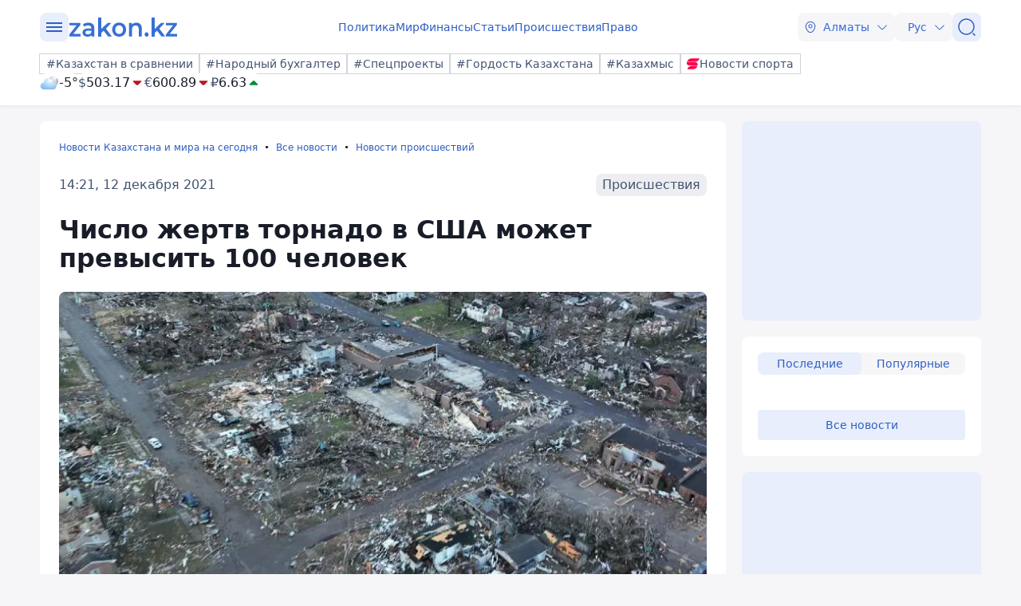

--- FILE ---
content_type: text/css
request_url: https://www.zakon.kz/css/style.min.css?v=POhNSDbmQJWsT4uES4YqKpM_8pMPuMmbVUl9yR6robo
body_size: 18835
content:
@charset "UTF-8";*,*::before,*::after{box-sizing:border-box;}@media(prefers-reduced-motion:no-preference){:root{scroll-behavior:smooth;}}ul[class],ol[class]{padding:0;}body,h1,h2,h3,h4,h5,h6,p,ul,ol[class],li,figure,figcaption,blockquote,dl,dd{margin:0;}body,main,.touch-app-wrapper{min-height:100vh;scroll-behavior:smooth;text-rendering:optimizeSpeed;line-height:1.5;}ul[class],ol[class]{list-style:none;}img{max-width:100%;display:block;}input,button,textarea,select{font:inherit;}a{color:#000;text-decoration:none;}:root{--accent-100:#8eaceb;--accent-20:#d2def7;--accent-200:#789ce7;--accent-300:#618be3;--accent-35:#bbcdf3;--accent-400:#4b7bdf;--accent-5:#e8eefb;--accent-50:#a5bdef;--accent-500:#356bdb;--accent-600:#2f5fc2;--accent-700:#2953aa;--accent-800:#234792;--accent-900:#1d3b79;--accent-950:#172f61;--accent-975:#112349;--accent-990:#0b1730;--accent-995:#050b18;--error-100:#e97d87;--error-20:#f6cacf;--error-200:#e5636f;--error-300:#e14957;--error-35:#f2b1b7;--error-400:#dd2f3f;--error-5:#fae5e7;--error-50:#ee979f;--error-500:#d91528;--error-600:#c01223;--error-700:#a8101f;--error-800:#900e1a;--error-900:#780b16;--error-950:#600911;--error-975:#48070d;--error-980:#300408;--error-995:#180204;--neutral-0:#fff;--neutral-100:#d0d4dc;--neutral-1000:#000;--neutral-20:#f9fafb;--neutral-200:#a1a9b8;--neutral-300:#858fa3;--neutral-35:#f6f6f8;--neutral-400:#69758e;--neutral-50:#eceef1;--neutral-500:#445371;--neutral-600:#3a4760;--neutral-700:#303a4f;--neutral-800:#293244;--neutral-900:#222a39;--neutral-950:#1d2431;--neutral-975:#181d28;--neutral-980:#0e1117;--status-01-100:#71d4bc;--status-01-20:#c6ede4;--status-01-200:#55cbaf;--status-01-300:#38c3a2;--status-01-35:#aae5d7;--status-01-400:#1cba95;--status-01-5:#e2f6f1;--status-01-50:#8ddcca;--status-01-500:#00b288;--status-01-600:#009e78;--status-01-700:#008a69;--status-01-800:#00765a;--status-01-900:#00624b;--status-01-950:#004f3c;--status-01-975:#003b2d;--status-01-980:#00271e;--status-01-status-01-995:#00130f;--status-02-100:#7ac2d9;--status-02-20:#cae6ef;--status-02-200:#60b6d1;--status-02-300:#45aaca;--status-02-35:#afdae8;--status-02-400:#2b9ec2;--status-02-5:#e4f2f7;--status-02-50:#95cee0;--status-02-500:#1192bb;--status-02-600:#0f81a6;--status-02-700:#0d7191;--status-02-800:#0b617c;--status-02-900:#095167;--status-02-950:#074053;--status-02-975:#05303e;--status-02-980:#032029;--status-02-status-02-995:#011014;--status-03-100:#ab9ef9;--status-03-20:#ddd8fc;--status-03-200:#9b8bf8;--status-03-300:#8a78f7;--status-03-35:#cdc5fb;--status-03-400:#7965f6;--status-03-5:#eeebfd;--status-03-50:#bcb2fa;--status-03-500:#6952f5;--status-03-600:#5d48d9;--status-03-700:#513fbe;--status-03-800:#4636a3;--status-03-900:#3a2d88;--status-03-950:#2e246c;--status-03-975:#231b51;--status-03-980:#171236;--status-03-status-03-995:#0b091b;--status-04-100:#c685ff;--status-04-20:#e8ceff;--status-04-200:#bb6dff;--status-04-300:#af54ff;--status-04-35:#ddb6ff;--status-04-400:#a43cff;--status-04-5:#f3e6ff;--status-04-50:#d19dff;--status-04-500:#9924ff;--status-04-600:#8820e2;--status-04-700:#771cc6;--status-04-800:#6618aa;--status-04-900:#55148d;--status-04-950:#441071;--status-04-975:#330c55;--status-04-980:#220838;--status-04-status-04-995:#11041c;--status-05-100:#ef91b9;--status-05-20:#f8d3e3;--status-05-200:#ec7bab;--status-05-300:#e9659d;--status-05-35:#f5bdd5;--status-05-400:#e64f8f;--status-05-5:#fbe9f1;--status-05-50:#f2a7c7;--status-05-500:#e33a82;--status-05-600:#c93373;--status-05-700:#b02d65;--status-05-800:#972656;--status-05-900:#7e2048;--status-05-950:#641939;--status-05-975:#4b132b;--status-05-980:#320c1c;--status-05-status-05-995:#19060e;--status-06-100:#fc9f71;--status-06-20:#fdd8c6;--status-06-200:#fb8c55;--status-06-300:#fb7938;--status-06-35:#fdc5aa;--status-06-400:#fa661c;--status-06-5:#feebe2;--status-06-50:#fcb28d;--status-06-500:#fa5300;--status-06-600:#de4900;--status-06-700:#c24000;--status-06-800:#a63700;--status-06-900:#8a2e00;--status-06-950:#6f2400;--status-06-975:#531b00;--status-06-980:#371200;--status-06-995:#1b0900;--success-100:#71c992;--success-20:#c6e9d3;--success-200:#55bf7d;--success-300:#39b467;--success-35:#aadfbe;--success-400:#1da951;--success-5:#e2f4e9;--success-50:#8ed4a8;--success-500:#019f3c;--success-600:#008d35;--success-700:#007b2e;--success-800:#006a28;--success-900:#005821;--success-950:#00461a;--success-975:#003514;--success-980:#00230d;--success-995:#001106;--warning-100:#f7c171;--warning-20:#fce6c6;--warning-200:#f6b555;--warning-300:#f4a938;--warning-35:#fadaaa;--warning-400:#f39d1c;--warning-5:#fdf2e2;--warning-50:#f9ce8d;--warning-500:#f29100;--warning-600:#d78000;--warning-700:#bc7000;--warning-800:#a16000;--warning-900:#865000;--warning-950:#6b4000;--warning-975:#503000;--warning-980:#352000;--warning-995:#1a1000;--border-radius-none:0px;--border-radius-2xs:2px;--border-radius-xs:4px;--border-radius-s:6px;--border-radius-m:8px;--border-radius-l:12px;--border-radius-xl:16px;--border-radius-2xl:24px;--spacing-0-5x:2px;--spacing-1x:4px;--spacing-1-5x:6px;--spacing-2x:8px;--spacing-3x:12px;--spacing-4x:16px;--spacing-4-5x:18px;--spacing-5x:20px;--spacing-6x:24px;--spacing-8x:32px;--spacing-10x:40px;--spacing-12x:48px;--spacing-16x:64px;}[data-theme=Light]{--footer:var(--neutral-50);--badge-contrast-background:var(--neutral-500);--badge-contrast-icon:var(--neutral-20);--badge-contrast-text:var(--neutral-20);--badge-neutral-background:var(--neutral-50);--badge-neutral-background-hover:var(--neutral-100);--badge-neutral-icon:var(--neutral-500);--badge-neutral-text:var(--neutral-500);--badge-stroke-border:var(--neutral-100);--badge-stroke-border-hover:var(--neutral-300);--badge-stroke-icon:var(--neutral-500);--badge-stroke-text:var(--neutral-500);--badge-transparent-background:#293244a3;--badge-transparent-background-hover:var(--neutral-600);--badge-transparent-icon:var(--neutral-20);--badge-transparent-text:var(--neutral-20);--buttons-button-link-default-icon:var(--accent-600);--buttons-button-link-default-text:var(--accent-600);--buttons-button-link-hover-icon:var(--accent-800);--buttons-button-link-hover-text:var(--accent-800);--buttons-button-link-press-icon:var(--accent-950);--buttons-button-link-press-text:var(--accent-950);--buttons-contrast-default-background:var(--accent-500);--buttons-contrast-default-icon:var(--accent-5);--buttons-contrast-default-text:var(--accent-5);--buttons-contrast-hover-background:var(--accent-600);--buttons-contrast-hover-icon:var(--accent-20);--buttons-contrast-hover-text:var(--accent-20);--buttons-contrast-press-background:var(--accent-700);--buttons-contrast-press-icon:var(--accent-35);--buttons-contrast-press-text:var(--accent-35);--buttons-nautral-default-background:var(--accent-5);--buttons-nautral-default-icon:var(--accent-600);--buttons-nautral-default-stroke:var(--neutral-100);--buttons-nautral-default-text:var(--accent-600);--buttons-nautral-hover-background:var(--accent-20);--buttons-nautral-hover-icon:var(--accent-700);--buttons-nautral-hover-stroke:var(--accent-700);--buttons-nautral-hover-text:var(--accent-700);--buttons-nautral-press-background:var(--accent-35);--buttons-nautral-press-icon:var(--accent-800);--buttons-nautral-press-text:var(--accent-800);--checkbox-default-background:var(--accent-500);--checkbox-default-icon:var(--neutral-0);--checkbox-default-stroke:var(--neutral-200);--checkbox-disable-background:var(--neutral-50);--checkbox-disable-icon:var(--neutral-300);--checkbox-disable-stroke:var(--neutral-100);--checkbox-error-background:var(--error-500);--checkbox-error-icon:var(--neutral-0);--checkbox-error-stroke:var(--error-500);--checkbox-hover-background:var(--accent-700);--checkbox-hover-icon:var(--neutral-0);--checkbox-hover-stroke:var(--accent-700);--dropdowns-default-background:var(--neutral-35);--dropdowns-default-icon:var(--accent-500);--dropdowns-default-text:var(--accent-500);--dropdowns-hover-color:var(--accent-600);--dropdowns-hover-background:var(--neutral-50);--dropdowns-hover-icon:var(--accent-600);--dropdowns-press-background:var(--neutral-100);--dropdowns-press-icon:var(--accent-700);--dropdowns-press-text:var(--accent-700);--elements-background-accent:var(--accent-20);--elements-background-ads:var(--accent-5);--elements-background-contrast:var(--neutral-0);--elements-background-default:var(--neutral-35);--elements-divider-contrast:var(--neutral-100);--elements-divider-default:var(--neutral-50);--elements-icon-accent:var(--accent-500);--elements-icon-contrast:var(--neutral-0);--elements-icon-neutral:var(--neutral-500);--elements-text-contrast:var(--neutral-0);--elements-text-contrast-secondary:var(--neutral-100);--elements-text-hover:var(--neutral-500);--elements-text-accent:var(--accent-600);--elements-text-accent-hover:var(--accent-800);--elements-text-main:var(--neutral-975);--elements-text-secondary:var(--neutral-500);--feedback-stars-default:var(--warning-400);--feedback-stars-hover:var(--warning-600);--inputs-default-background:var(--neutral-0);--inputs-default-description:var(--neutral-400);--inputs-default-icon:var(--neutral-400);--inputs-default-placeholder:var(--neutral-200);--inputs-default-stroke:var(--neutral-200);--inputs-default-title:var(--neutral-975);--inputs-filled-placeholder:var(--neutral-975);--inputs-hover-cursor:var(--accent-500);--inputs-hover-icon:var(--neutral-400);--inputs-hover-placeholder:var(--neutral-975);--inputs-hover-stroke:var(--accent-500);--logotype-25years-numbers:#e4bf1d;--logotype-25years-text:#376fd6;--logotype-default-text:#000;--states-icon-warning:var(--warning-500);--states-disable-background:var(--neutral-50);--states-disable-icon:var(--neutral-300);--states-disable-stroke:var(--neutral-100);--states-disable-text:var(--neutral-300);--states-error-icon:var(--error-600);--states-error-stroke:var(--error-100);--states-error-text:var(--error-600);--states-success-icon:var(--success-600);--states-success-stroke:var(--success-100);--states-success-text:var(--success-600);--title-link-default-icon:var(--neutral-975);--title-link-default-text:var(--neutral-975);--title-link-hover-icon:var(--neutral-800);--title-link-hover-text:var(--neutral-800);--title-link-press-icon:var(--neutral-500);--title-link-press-text:var(--neutral-500);--tool-tip-arrow:var(--neutral-200);--tool-tip-background:var(--neutral-0);--tool-tip-border:var(--neutral-200);--tool-tip-subtitle:var(--neutral-300);--tool-tip-title:var(--neutral-975);}[data-theme=Dark]{--footer:var(--neutral-980);--badge-contrast-background:var(--neutral-20);--badge-contrast-icon:var(--neutral-975);--badge-contrast-text:var(--neutral-975);--badge-neutral-background:var(--neutral-800);--badge-neutral-background-hover:var(--neutral-600);--badge-neutral-icon:var(--neutral-100);--badge-neutral-text:var(--neutral-100);--badge-stroke-border:var(--neutral-500);--badge-stroke-border-hover:var(--neutral-200);--badge-stroke-icon:var(--neutral-100);--badge-stroke-text:var(--neutral-100);--badge-transparent-background:#293244a3;--badge-transparent-background-hover:var(--neutral-600);--badge-transparent-icon:var(--neutral-20);--badge-transparent-text:var(--neutral-20);--buttons-button-link-default-icon:var(--accent-100);--buttons-button-link-default-text:var(--accent-100);--buttons-button-link-hover-icon:var(--accent-50);--buttons-button-link-hover-text:var(--accent-50);--buttons-button-link-press-icon:var(--accent-20);--buttons-button-link-press-text:var(--accent-20);--buttons-contrast-default-background:var(--accent-500);--buttons-contrast-default-icon:var(--accent-5);--buttons-contrast-default-text:var(--accent-5);--buttons-contrast-hover-background:var(--accent-600);--buttons-contrast-hover-icon:var(--accent-20);--buttons-contrast-hover-text:var(--accent-20);--buttons-contrast-press-background:var(--accent-700);--buttons-contrast-press-icon:var(--accent-50);--buttons-contrast-press-text:var(--accent-50);--buttons-nautral-default-background:var(--accent-950);--buttons-nautral-default-icon:var(--accent-100);--buttons-nautral-default-stroke:var(--neutral-500);--buttons-nautral-default-text:var(--accent-100);--buttons-nautral-hover-background:var(--accent-900);--buttons-nautral-hover-icon:var(--accent-50);--buttons-nautral-hover-stroke:var(--accent-20);--buttons-nautral-hover-text:var(--accent-50);--buttons-nautral-press-background:var(--accent-800);--buttons-nautral-press-icon:var(--accent-200);--buttons-nautral-press-text:var(--accent-200);--checkbox-default-background:var(--accent-300);--checkbox-default-icon:var(--neutral-0);--checkbox-default-stroke:var(--neutral-500);--checkbox-disable-background:var(--neutral-950);--checkbox-disable-icon:var(--neutral-500);--checkbox-disable-stroke:var(--neutral-975);--checkbox-error-background:var(--error-300);--checkbox-error-icon:var(--neutral-0);--checkbox-error-stroke:var(--error-300);--checkbox-hover-background:var(--accent-100);--checkbox-hover-icon:var(--neutral-0);--checkbox-hover-stroke:var(--accent-100);--dropdowns-default-background:var(--neutral-950);--dropdowns-default-icon:var(--accent-100);--dropdowns-default-text:var(--accent-100);--dropdowns-hover-color:var(--accent-200);--dropdowns-hover-background:var(--neutral-900);--dropdowns-hover-icon:var(--accent-50);--dropdowns-press-background:var(--neutral-800);--dropdowns-press-icon:var(--accent-200);--dropdowns-press-text:var(--accent-200);--elements-background-accent:var(--accent-950);--elements-background-ads:var(--accent-990);--elements-background-contrast:var(--neutral-975);--elements-background-default:var(--neutral-950);--elements-divider-contrast:var(--neutral-800);--elements-divider-default:var(--neutral-900);--elements-icon-accent:var(--accent-200);--elements-icon-contrast:var(--neutral-0);--elements-icon-neutral:var(--neutral-200);--elements-text-contrast:var(--neutral-0);--elements-text-contrast-secondary:var(--neutral-100);--elements-text-hover:var(--neutral-100);--elements-text-accent:var(--accent-100);--elements-text-accent-hover:var(--accent-35);--elements-text-main:var(--neutral-35);--elements-text-secondary:var(--neutral-300);--feedback-stars-default:var(--warning-200);--feedback-stars-hover:var(--warning-50);--inputs-default-background:var(--neutral-700);--inputs-default-description:var(--neutral-600);--inputs-default-icon:var(--neutral-200);--inputs-default-placeholder:var(--neutral-400);--inputs-default-stroke:var(--neutral-500);--inputs-default-title:var(--neutral-0);--inputs-filled-placeholder:var(--neutral-0);--inputs-hover-cursor:var(--accent-300);--inputs-hover-icon:var(--neutral-600);--inputs-hover-placeholder:var(--neutral-0);--inputs-hover-stroke:var(--accent-300);--logotype-25years-numbers:#e4bf1d;--logotype-25years-text:#fff;--logotype-default-text:#fff;--states-icon-warning:var(--warning-500);--states-disable-background:var(--neutral-950);--states-disable-icon:var(--neutral-500);--states-disable-stroke:var(--neutral-975);--states-disable-text:var(--neutral-500);--states-error-icon:var(--error-600);--states-error-stroke:var(--error-100);--states-error-text:var(--error-600);--states-success-icon:var(--success-600);--states-success-stroke:var(--success-100);--states-success-text:var(--success-600);--title-link-default-icon:var(--neutral-20);--title-link-default-text:var(--neutral-20);--title-link-hover-icon:var(--neutral-200);--title-link-hover-text:var(--neutral-200);--title-link-press-icon:var(--neutral-400);--title-link-press-text:var(--neutral-400);--tool-tip-arrow:var(--neutral-800);--tool-tip-background:var(--accent-995);--tool-tip-border:var(--neutral-800);--tool-tip-subtitle:var(--neutral-300);--tool-tip-title:var(--neutral-0);}body{font-family:system-ui,sans-serif;font-weight:400;font-size:16px;line-height:26px;color:var(--elements-text-main);background:var(--elements-background-default);position:relative;}body.lock{overflow:hidden;}.container{max-width:1220px;width:100%;margin:0 auto;padding:0 20px;}main{position:relative;background:var(--elements-background-default);max-width:1220px;margin:0 auto;padding-top:20px;}main.mt120{margin-top:120px;}a{color:var(--elements-text-accent);}a:hover{color:var(--elements-text-accent-hover);}.customBadge__link{display:flex;align-items:center;color:var(--buttons-button-link-default-text);font-size:14px;line-height:20px;}.customBadge__image{width:65px;margin-right:2px;}h1{font-size:28px;line-height:32px;font-weight:600;}h2{font-size:22px;line-height:24px;}h3{font-size:18px;line-height:20px;}h4{font-size:16px;line-height:20px;}h5{font-size:14px;line-height:20px;}.max-h-250{min-height:250px;}.max-h-250 img{height:250px!important;}.max-h-600{min-height:600px;}.w-100{width:100%;}.z-row{display:flex;flex-wrap:wrap;margin:0 -8px;}[class*=z-col-]{padding:0 10px;}.psticky{position:sticky;top:130px;}.icon{width:24px;height:24px;fill:var(--buttons-nautral-default-icon);}.icon-flash{fill:var(--states-icon-warning);}.weather-icon{width:64px;height:64px;}.logo{fill:var(--logotype-25years-text);}.logoNew{width:240px;height:60px;fill:var(--logotype-25years-text);}.d-flex{display:flex;align-items:center;gap:8px;}.mt0{margin-top:0;}.mt6{margin-top:var(--spacing-6x);}.mb2{margin-bottom:var(--spacing-2x);}.mb5{margin-bottom:var(--spacing-5x);}.mb6{margin-bottom:var(--spacing-6x);}.mb8{margin-bottom:var(--spacing-8x);}.pb4{padding-bottom:var(--spacing-4x);}.pb5{padding-bottom:var(--spacing-5x);}.pb6{padding-bottom:var(--spacing-6x);}.pl0{padding-left:0;}.pr0{padding-right:0;}.mb5{margin-bottom:var(--spacing-5x);}.mt5{margin-top:var(--spacing-5x);}.newslist .scrollNews_btn{display:none;}.newslist .viewall{display:block;}.newslist .popular-all{display:none;}.navigationsTab{display:flex;justify-content:flex-end;gap:var(--spacing-0-5x);}.navigationsTab--left{justify-content:flex-start;}.navigationsTab__link{text-align:center;font-size:14px;line-height:20px;color:var(--buttons-nautral-default-text);padding:var(--spacing-1x) var(--spacing-4x);border-radius:var(--border-radius-m);}.navigationsTab__link.active{background:var(--buttons-nautral-default-background);}.navigationsTab__link:hover{background:var(--buttons-nautral-default-background);}.privacy h1{margin-bottom:var(--spacing-6x);}.privacy p{margin:var(--spacing-4x) 0;}.privacy ul{font-size:18px;}.privacy ul li{margin:10px 0;}.zkn-delay{margin:var(--spacing-6x) 0 var(--spacing-2x) 0;display:block;position:relative;padding-left:var(--spacing-8x);cursor:pointer;font-weight:500;font-size:14px;user-select:none;color:var(--dropdowns-default-text);}.zkn-delay:hover{color:var(--dropdowns-hover-color);}.zkn-delay:hover>.zkn-delay_checkmark{border:1px solid var(--buttons-button-link-default-text);transition:.5s;color:#f00;}.zkn-delay_check{position:absolute;opacity:0;cursor:pointer;height:0;width:0;}.zkn-delay_check:checked~.zkn-delay_checkmark{background-color:var(--buttons-button-link-default-text);transition:.5s;}.zkn-delay_check:checked~.zkn-delay_checkmark:after{display:block;}.zkn-delay_check:checked~.zkn-delay_text{color:var(--buttons-button-link-default-text);transition:.5s;}.zkn-delay_checkmark{position:absolute;top:50%;left:0;transform:translateY(-50%);height:19px;width:19px;background:var(--dropdowns-default-background);border:1px solid transparent;}.zkn-delay_checkmark:after{content:"";position:absolute;display:none;left:6px;top:2px;width:6px;height:10px;border:solid #fff;border-width:0 3px 3px 0;transform:rotate(45deg);}.mobile-card{flex-direction:row-reverse;justify-content:space-between;}hr.contrast{border-color:var(--elements-divider-contrast);margin-bottom:0;}.g-row{display:grid;grid-template-columns:300px 1fr;gap:var(--spacing-5x);}.g-row.reverse{grid-template-columns:1fr 300px;}.news-list{display:flex;flex-direction:column;}.news-list .news-and-ad{display:flex;justify-content:space-between;margin-bottom:var(--spacing-5x);}.news-list .news-and-ad__item{flex-grow:1;margin-right:var(--spacing-5x);}.news-list .news-and-ad .info-block{width:300px;}.news-inner .news-items{display:grid;grid-template-columns:repeat(3,1fr);gap:var(--spacing-4x);}@media(max-width:767px){.g-row{grid-template-columns:1fr;gap:0;}.g-row.reverse{grid-template-columns:1fr;}.news-list .news-and-ad__item{margin-right:0;}.news-list .news-inner{margin-right:0;}.news-list .news-inner .news-items{margin-bottom:var(--spacing-6x);grid-template-columns:repeat(1,1fr);}}.header{position:sticky;width:100%;top:0;left:0;z-index:1050;transition:top .5s;padding:var(--spacing-4x) 0;background:var(--elements-background-contrast);}.header__inner{display:flex;justify-content:space-between;align-items:center;}.header .header__left{display:flex;align-items:center;gap:var(--spacing-6x);}.header .header__center{flex:1;display:flex;justify-content:center;}.header .logo{flex:1;display:flex;justify-content:center;}.boxshadow{box-shadow:0 0 8px 0 rgba(171,190,228,.1019607843),0 2px 4px 0 rgba(68,83,113,.05);}@media(max-width:767px){.boxshadow{box-shadow:none;}.boxshadowMob{box-shadow:0 0 8px 0 rgba(171,190,228,.1019607843),0 2px 4px 0 rgba(68,83,113,.05);border-radius:var(--border-radius-m);}}.menu{overflow-x:auto;}.menu::-webkit-scrollbar{-webkit-appearance:none;width:0;height:0;display:none;}.menu__list{display:flex;align-items:center;gap:0 var(--spacing-4x);}.menu__item{display:flex;flex-shrink:0;}@media(max-width:767px){.menu__item:last-child{padding-right:var(--border-radius-xl);}}.user-actions{display:flex;flex:1;justify-content:end;align-items:center;gap:var(--spacing-2x);}.user-actions__btn{cursor:pointer;display:flex;align-items:center;justify-content:center;width:36px;height:36px;background:var(--buttons-nautral-default-background);border-radius:var(--border-radius-m);}.user-actions__btn svg{fill:var(--buttons-nautral-default-icon);transition:all .3s ease 0s;}.user-actions__btn:hover{background:var(--buttons-nautral-hover-background);}.user-actions__btn:hover svg{fill:var(--buttons-nautral-hover-icon);transform:rotate(90deg);}.user-actions__btn:hover .user-actions__menu::before,.user-actions__btn:hover .user-actions__menu::after,.user-actions__btn:hover .user-actions__menu span{background:var(--buttons-nautral-hover-icon);}.user-actions__btn:active{background:var(--buttons-nautral-press-background);}.user-actions__btn:active svg{fill:var(--buttons-nautral-press-icon);}.user-actions__btn:active .user-actions__menu::before,.user-actions__btn:active .user-actions__menu::after,.user-actions__btn:active .user-actions__menu span{background:var(--buttons-nautral-press-icon);}.user-actions__menu{position:relative;display:block;cursor:pointer;width:20px;height:12px;}.user-actions__menu span{position:absolute;background:var(--buttons-nautral-default-icon);left:0;width:100%;height:2px;top:5px;transition:all .3s ease 0s;}.user-actions__menu::before,.user-actions__menu::after{content:"";background:var(--buttons-nautral-default-icon);position:absolute;width:100%;height:2px;left:0;transition:all .3s ease 0s;}.user-actions__menu::before{top:0;}.user-actions__menu::after{bottom:0;}.user-actions__menu.active span{transform:scale(0);}.user-actions__menu.active::before{transform:rotate(45deg);top:5px;}.user-actions__menu.active::after{transform:rotate(-45deg);bottom:5px;}.tags{display:flex;flex-wrap:wrap;align-items:center;gap:8px;}.hashtags{padding-top:var(--spacing-4x);}.hashtags__inner{display:flex;align-items:center;justify-content:space-between;flex-wrap:wrap;gap:var(--spacing-4x);}.headerMenu{display:none;position:absolute;top:100%;right:0;width:100%;opacity:0;z-index:1050;max-height:0;overflow:hidden;background:var(--elements-background-contrast);box-shadow:0 8px 8px 0 rgba(171,190,228,.1019607843),0 2px 4px 0 rgba(68,83,113,.05);user-select:none;transition:max-height .3s ease,opacity .3s ease;height:100vh;}.headerMenu__inner{padding-bottom:var(--spacing-8x);}.headerMenu.show{display:block;opacity:1;max-height:calc(100vh - 50px);overflow-y:auto;-webkit-overflow-scrolling:touch;}.headerMenu .search-block{display:none;padding:var(--spacing-5x) 0;border-top:1px solid var(--elements-divider-default);border-bottom:1px solid var(--elements-divider-default);}.headerMenu .search-block__inner{display:flex;gap:var(--spacing-2x);}.rublic{padding-top:var(--spacing-5x);border-top:1px solid var(--elements-divider-default);}.rublic .rublicHead{padding-bottom:var(--spacing-5x);margin-bottom:var(--spacing-5x);border-bottom:1px solid var(--elements-divider-default);}.rublic .rublicHead .social-list img{width:36px;height:36px;}@media(max-width:767px){.rublic .rublicHead__socBlock{flex-direction:column;align-items:flex-start;gap:var(--spacing-4x);}}.rublic__link{display:table;font-size:14px;line-height:20px;padding-bottom:1px;margin-bottom:var(--spacing-2x);text-decoration:none;}.rublic__link--archive{margin-bottom:var(--spacing-4x);}.rublic__link:hover{color:var(--buttons-button-link-hover-text);}@media(max-width:767px){.rublic .rublic__link--archive{margin-bottom:var(--spacing-5x);}}.rublic__item{padding-bottom:var(--spacing-6x);}.rublic__title{color:var(--elements-text-main);font-weight:600;font-size:16px;line-height:20px;padding-bottom:var(--spacing-2x);}.rublic .social-list img{width:24px;height:24px;}.footer{position:relative;background:var(--footer);padding:var(--spacing-16x) 0;}.footer__item{padding-bottom:var(--spacing-6x);}.footer__link{display:table;font-size:14px;line-height:20px;padding-bottom:1px;margin-bottom:var(--spacing-2x);text-decoration:none;}.footer__link:hover{color:var(--buttons-button-link-hover-text);}.footer__title{font-weight:600;font-size:16px;line-height:20px;padding:0 0 var(--spacing-4x) 0;}.footer__title--sm{padding:0 0 var(--spacing-2x) 0;}.footer__info{font-size:14px;line-height:20px;color:var(--buttons-nautral-default-text);}.footer .footerInfoInner__item{margin-bottom:var(--spacing-4x);}.footer .footerInfoInner__item:last-child{margin-bottom:0;}.footer .users-info{margin:var(--spacing-6x) 0;padding:var(--spacing-6x) 0;border-top:1px solid var(--elements-divider-contrast);border-bottom:1px solid var(--elements-divider-contrast);}.footer .users-info__inner{display:flex;align-items:center;justify-content:space-between;}.footer .text-info{font-size:14px;line-height:20px;color:var(--elements-text-main);}.footer .adultInner{display:flex;justify-content:flex-end;}.footer .adultInner .adult{display:flex;align-items:center;justify-content:center;width:32px;height:32px;border-radius:50%;background:var(--elements-background-accent);}.footer .adultInner .adult__age{font-size:14px;line-height:20px;font-weight:600;color:var(--elements-text-main);}.footer .copyright__inner{flex-wrap:nowrap;align-items:center;justify-content:space-between;}.badge{display:flex;align-items:center;flex-shrink:0;padding:0 var(--spacing-2x);background-color:transparent;border-radius:var(--border-radius-m);background:var(--badge-neutral-background);color:var(--badge-neutral-text);cursor:pointer;white-space:nowrap;transition:color .3s ease,background .3s ease,fill .3s ease,outline-color .3s ease;}.badge.transparent{background:var(--badge-transparent-background);color:var(--badge-transparent-text);}.badge.transparent:hover{background:var(--badge-transparent-background-hover);}.badge:hover{background:var(--badge-neutral-background-hover);}.badge.modifyBg__red{background-color:#c90010;}.badge.modifyBg__red:hover{background-color:color-mix(in srgb,#000 20%,#c90010);}.badge.modifyBg__green{background-color:#009b9b;}.badge.modifyBg__green:hover{background-color:color-mix(in srgb,#000 20%,#009b9b);}.badge.outline{color:var(--badge-stroke-text);outline:1px solid var(--badge-stroke-border);background:none;}.badge.outline:hover{outline:1px solid var(--badge-stroke-border-hover);}.badge.small{height:20px;font-size:12px;line-height:1em;gap:var(--spacing-1x);}.badge.medium{height:24px;font-size:14px;line-height:1em;gap:var(--spacing-1-5x);}.badge.large{height:28px;font-size:16px;line-height:1em;gap:var(--spacing-1-5x);}.badgeHref{color:var(--buttons-button-link-default-text);font-size:14px;line-height:20px;}.badgeHref:hover{color:var(--buttons-button-link-hover-text);}.badgeHref:active{color:var(--buttons-button-link-press-text);}.whosyourdaddy{margin-bottom:15px;}.whosyourdaddy .badge{background:var(--buttons-nautral-default-background);color:var(--buttons-nautral-default-icon);}.whosyourdaddy .badge:hover{background:var(--buttons-nautral-hover-background);}.btn{display:inline-flex;align-items:center;justify-content:center;border:0;color:var(--buttons-nautral-default-text);background:var(--buttons-nautral-default-background);font-weight:400;border-radius:var(--border-radius-m);fill:var(--buttons-nautral-default-icon);transition:color .3s ease,background .3s ease,fill .3s ease;}.btn.primary{background-color:var(--buttons-contrast-default-background);color:var(--buttons-contrast-default-text);}.btn.primary:hover{background-color:var(--buttons-contrast-hover-background);color:var(--buttons-contrast-hover-text);}.btn.primary .icon{fill:var(--buttons-contrast-default-icon);}.btn.primary:not(:disabled):not(.disabled):active{background:var(--buttons-contrast-press-background);color:var(--buttons-contrast-press-text);}.btn.primary:not(:disabled):not(.disabled):active svg{fill:var(--buttons-contrast-press-icon);}.btn .icon{fill:var(--buttons-nautral-default-icon);}.btn:not(:disabled):not(.disabled){cursor:pointer;}.btn:not(:disabled):not(.disabled):active{color:var(--buttons-nautral-press-text);background:var(--buttons-nautral-press-background);}.btn:not(:disabled):not(.disabled):active svg{fill:var(--buttons-nautral-press-icon);}.btn:not(:disabled):not(.disabled).link:active{color:var(--buttons-nautral-press-button-link);background:none!important;}.btn:not(:disabled):not(.disabled).link:active .icon{fill:var(--buttons-nautral-press-button-link);}.btn:hover{color:var(--buttons-nautral-hover-text);background:var(--buttons-nautral-hover-background);}.btn:hover svg{fill:var(--buttons-nautral-hover-icon);}.btn:disabled{color:var(--states-disable-text);background:var(--states-disable-background);}.btn:disabled svg{fill:var(--states-disable-icon);}.btn.small{font-size:14px;line-height:20px;gap:var(--spacing-1x);}.btn.small.standard{padding:var(--spacing-1x) var(--spacing-3x);}.btn.small.standard img{width:16px;height:16px;}.btn.small.standard .icon{width:16px;height:16px;}.btn.small.iconButton{padding:var(--spacing-1-5x);}.btn.small.iconButton img{width:16px;height:16px;}.btn.small.iconButton .icon{width:16px;height:16px;}.btn.medium{font-size:14px;line-height:20px;gap:var(--spacing-1x);}.btn.medium.standard{padding:var(--spacing-2x) var(--spacing-3x);}.btn.medium.standard img{width:16px;height:16px;}.btn.medium.standard .icon{width:16px;height:16px;}.btn.medium.link{font-size:16px;line-height:24px;}.btn.medium.iconButton{padding:var(--spacing-1-5x);}.btn.medium.iconButton img{width:24px;height:24px;}.btn.medium.iconButton .icon{width:24px;height:24px;}.btn.large{font-size:16px;line-height:24px;gap:var(--spacing-2x);}.btn.large.standard{padding:var(--spacing-2x) var(--spacing-4x);}.btn.large.standard img{width:16px;height:16px;}.btn.large.standard .icon{width:16px;height:16px;}.btn.large.iconButton{padding:var(--spacing-2x);}.btn.large.iconButton img{width:24px;height:24px;}.btn.large.iconButton .icon{width:24px;height:24px;}.btn.xlarge{font-size:16px;line-height:24px;gap:var(--spacing-2x);}.btn.xlarge.standard{padding:var(--spacing-4x);}.btn.xlarge.standard img{width:24px;height:24px;}.btn.xlarge.standard .icon{width:24px;height:24px;}.btn.xlarge.iconButton{padding:var(--spacing-4x);}.btn.xlarge.iconButton img{width:24px;height:24px;}.btn.xlarge.iconButton .icon{width:24px;height:24px;}.btn.link{background:none;padding:0!important;}.btn.link:hover{background:none;}.avatarLink{color:var(--elements-text-main);text-decoration:none;}.avatarLink:hover{color:var(--elements-text-hover);}.avatar__img{border-radius:var(--border-radius-m);object-fit:cover;transition:transform .3s ease;}.avatar__name{font-weight:600;}.avatar__description{font-weight:600;margin-top:var(--spacing-1x);color:var(--elements-text-secondary);}.avatar__card{display:flex;align-items:center;gap:var(--spacing-4x);}.avatar__card.circle img{border-radius:50%;}.avatar__card.small img{min-width:32px;min-height:32px;width:32px;height:32px;}.avatar__card.medium img{min-width:64px;min-height:64px;width:64px;height:64px;}.avatar__card.medium svg{width:64px;height:64px;fill:var(--elements-icon-neutral);}.avatar__card.medium .avatar__name{font-size:18px;line-height:20px;}.avatar__card.medium .avatar__description{font-size:14px;line-height:20px;}.avatar__card.large img{min-width:96px;min-height:96px;width:96px;height:96px;}.avatar__card.large svg{width:96px;height:96px;fill:var(--elements-icon-neutral);}.avatar__card.large .avatar__name{font-size:28px;line-height:32px;}.avatar__card.large .avatar__description{font-size:16px;line-height:24px;}.breadcrumb{display:flex;align-items:center;flex-wrap:wrap;padding:var(--spacing-1x) 0;margin:0;list-style:none;}.breadcrumb li{font-size:12px;line-height:var(--spacing-4-5x);}.breadcrumb a{color:var(--buttons-nautral-default-text);display:block;}.breadcrumb a:hover{color:var(--buttons-nautral-hover-text);}.breadcrumb a:active{color:var(--buttons-nautral-press-button-link);}.breadcrumb li a:after{padding:0 var(--spacing-2x) 0 var(--spacing-2x);color:var(--elements-text-main);content:"•";}.breadcrumb li:last-child a:after{content:"";}.opinion{height:100%;display:flex;flex-direction:column;background-color:var(--elements-background-contrast);color:var(--elements-text-main);padding:var(--spacing-4x);border-radius:var(--border-radius-m);gap:var(--spacing-3x);}.opinion__content p{color:var(--elements-text-main);font-size:16px;line-height:24px;margin:0;}.opinion__content p:hover{color:var(--elements-text-hover);}.opinion__footer{display:flex;justify-content:space-between;color:var(--elements-text-secondary);}.opinion__dateline{font-size:12px;line-height:16px;display:inline-flex;align-items:center;}.opinion__comments{display:inline-flex;align-items:center;opacity:0;transition:opacity .5s ease-out;margin-left:var(--spacing-4x);}.opinion__comments .icon{width:14px;height:14px;fill:var(--elements-text-secondary);margin-right:var(--spacing-1x);}.opinion__fixed{display:inline-flex;align-items:center;}.opinion__fixed .icon{width:14px;height:14px;fill:var(--elements-icon-neutral);}.newscard_link{display:block;}.newscard .dataId:empty:after{content:" ·";animation:dots 1s steps(6) infinite;font-size:14px;color:var(--elements-text-contrast);}@keyframes dots{0%,20%{color:transparent;text-shadow:.3em 0 0 transparent,.6em 0 0 transparent;}40%{color:var(--elements-text-contrast);text-shadow:.3em 0 0 transparent,.6em 0 0 transparent;}60%{text-shadow:.3em 0 0 var(--elements-text-contrast),.6em 0 0 transparent;}80%,to{text-shadow:.3em 0 0 var(--elements-text-contrast),.6em 0 0 var(--elements-text-contrast);}}.newscard__block{position:relative;overflow:hidden;border-radius:var(--border-radius-m);}.newscard__block:hover .newscard__image{-webkit-transform:scale(1.05);transform:scale(1.05);}.newscard__block .newscard__image{display:block;width:100%;height:auto;aspect-ratio:16/9;object-fit:cover;-webkit-transition:-webkit-transform .5s ease;transition:-webkit-transform .5s ease;transition:transform .5s ease;transition:transform .5s ease,-webkit-transform .5s ease;}.newscard__block .newscard__footer{display:flex;flex-direction:column;gap:var(--spacing-4x);position:absolute;bottom:var(--spacing-4x);left:var(--spacing-4x);right:var(--spacing-4x);}.newscard__block .newscard__footer .newscard__info{display:flex;justify-content:space-between;color:var(--elements-text-contrast);}.newscard__block .newscard__footer .newscard__info .newscard__dateline{display:inline-flex;align-items:center;}.newscard__block .newscard__footer .newscard__info .newscard_fixed{display:flex;align-items:center;}.newscard__block .newscard__footer .newscard__info .newscard_fixed .icon{width:16px;height:16px;fill:var(--elements-icon-contrast);}.newscard__block .newscard__footer .newscard__info .newscard__date{font-size:14px;line-height:20px;color:var(--elements-text-contrast);}.newscard__block .newscard__footer .newscard__info .newscard__comments{margin-left:var(--spacing-4x);font-size:14px;line-height:20px;color:var(--elements-text-contrast);display:none;align-items:center;opacity:0;transition:opacity .5s ease-out;}.newscard__block .newscard__footer .newscard__info .newscard__comments.fade-in{opacity:1;display:inline-flex;}.newscard__block .newscard__footer .newscard__info .newscard__comments .icon{width:16px;height:16px;fill:var(--elements-icon-contrast);margin-right:var(--spacing-1x);}.newscard__block.large .gradient::after{content:"";display:block;width:100%;height:100%;position:absolute;top:0;left:0;background:linear-gradient(180deg,rgba(0,0,0,0) 0%,rgba(0,0,0,.6) 100%);}.newscard__block.large .newscard__title{font-size:28px;line-height:32px;font-weight:600;color:var(--elements-text-contrast);}.newscard__block.large .newscard__footer{flex-direction:column-reverse;height:100%;justify-content:space-between;bottom:0;padding:var(--spacing-4x) 0;}.newscard__block.large .badge.medium{gap:var(--spacing-2x);}.newscard__block.large .newscard__comments{margin-left:0!important;}.newscard__block.large .badge.transparent{pointer-events:none!important;}.newscard__block.medium .gradient::after{content:"";display:block;width:100%;height:100%;position:absolute;top:0;left:0;background:linear-gradient(180deg,rgba(0,0,0,0) 0%,rgba(0,0,0,.6) 100%);}.newscard__block.medium .newscard__badge{position:absolute;top:var(--spacing-4x);left:var(--spacing-4x);}.newscard__block.medium .newscard_fixed .icon{width:20px;height:20px;fill:var(--elements-icon-contrast);}.newscard__block.medium .newscard__footer{bottom:var(--spacing-2x);left:var(--spacing-2x);right:var(--spacing-2x);}.newscard__block.small .newscard__badge{position:absolute;top:var(--spacing-2x);left:var(--spacing-2x);}.newscard.medium:hover .newscard__title{color:var(--elements-text-hover);}.newscard.medium:hover .newscard__image{transform:scale(1.05);}.newscard.medium .newscard__title{font-size:18px;line-height:26px;font-weight:600;color:var(--elements-text-main);margin-top:var(--spacing-2x);}.newscard.small{height:100%;}.newscard.small:hover .newscard__title{color:var(--elements-text-hover);}.newscard.small .newscard__text{display:flex;flex-direction:column;justify-content:space-between;}.newscard.small .newscard__title{font-size:16px;line-height:24px;font-weight:400;color:var(--elements-text-main);margin-top:var(--spacing-3x);}.newscard.small .newscard__title.bold{font-weight:600;}.newscard.small .newscard__info{display:flex;justify-content:space-between;align-items:center;color:var(--elements-text-secondary);}.newscard.small .newscard__info .newscard__date{font-size:14px;line-height:20px;color:var(--elements-text-secondary);}.newscard.small .newscard__info .newscard__dateline{display:inline-flex;align-items:center;}.newscard.small .newscard__info .newscard__comments{margin-left:var(--spacing-4x);font-size:14px;line-height:20px;color:var(--elements-text-secondary);display:none;align-items:center;opacity:0;transition:opacity .5s ease-out;}.newscard.small .newscard__info .newscard__comments.fade-in{opacity:1;display:inline-flex;}.newscard.small .newscard__info .newscard__comments .icon{width:16px;height:16px;fill:var(--elements-icon-neutral);margin-right:var(--spacing-1x);}.newscard.small .newscard__info .newscard_fixed .icon{width:16px;height:16px;fill:var(--elements-icon-neutral);}.newscard.xsmall{display:flex;flex-direction:column;gap:var(--spacing-2x);justify-content:space-between;height:100%;}.newscard.xsmall .dataId:empty:after{content:" ·";animation:dots 1s steps(6) infinite;font-size:14px;color:var(--elements-icon-neutral);}@keyframes dots{0%,20%{color:transparent;text-shadow:.3em 0 0 transparent,.6em 0 0 transparent;}40%{color:var(--elements-icon-neutral);text-shadow:.3em 0 0 transparent,.6em 0 0 transparent;}60%{text-shadow:.3em 0 0 var(--elements-icon-neutral),.6em 0 0 transparent;}80%,to{text-shadow:.3em 0 0 var(--elements-icon-neutral),.6em 0 0 var(--elements-icon-neutral);}}.newscard.xsmall:hover .newscard__title{color:var(--elements-text-hover);}.newscard.xsmall .newscard__title{font-size:18px;line-height:26px;font-weight:600;color:var(--elements-text-main);}.newscard.xsmall .newscard__title.bold{font-weight:600;}.newscard.xsmall .newscard__info{display:flex;align-items:center;justify-content:space-between;color:var(--elements-text-secondary);}.newscard.xsmall .newscard__info .icon{width:16px;height:16px;fill:var(--elements-icon-accent);}.newscard.xsmall .newscard__info .icon.icon-fixed{fill:var(--elements-icon-neutral);}.newscard.xsmall .newscard__info .icon-flash{width:16px;height:16px;}.newscard.xsmall .newscard__info .newscard__dateline{display:inline-flex;align-items:center;font-size:14px;line-height:20px;}.newscard.xsmall .newscard__info .newscard__dateline .newscard__comments{display:none;align-items:center;opacity:0;transition:opacity .5s ease-out;}.newscard.xsmall .newscard__info .newscard__dateline .newscard__comments.fade-in{opacity:1;display:inline-flex;}.newscard.xsmall .newscard__info .newscard__dateline .newscard__comments .icon{width:16px;height:16px;margin:0 var(--spacing-1x) 0 var(--spacing-4x);fill:var(--elements-icon-neutral);}.newscard.xsmall .newscard__info .date{font-size:14px;line-height:20px;color:var(--elements-text-secondary);}.newscard.xsmall .newscard__info .comments{margin-left:var(--spacing-4x);font-size:14px;line-height:20px;color:var(--elements-text-secondary);}.newscard.xsmall .newscard__footer{display:flex;align-items:center;justify-content:space-between;}.newscard.xsmall .newscard__footer .icon{width:16px;height:16px;fill:var(--elements-icon-accent);}.newscard.xsmall .newscard__footer .icon-flash{width:16px;height:16px;}.newscard.mobile .gradient{position:relative;width:96px;height:54px;display:flex;flex-shrink:0;}.newscard.mobile .gradient::after{content:"";display:block;width:100%;height:100%;position:absolute;top:0;left:0;background:linear-gradient(180deg,rgba(0,0,0,0) 0%,rgba(0,0,0,.6) 100%);border-radius:var(--border-radius-m);}.newscard.mobile .newscard__image{width:100%;height:100%;object-fit:cover;border-radius:var(--border-radius-m);}.newscard.mobile .newscard__title{font-size:16px;line-height:22px;font-weight:600;color:var(--elements-text-main);}.newscard.mobile .newscard_fixed{display:flex;align-items:center;}.newscard.mobile .newscard_fixed .icon{width:16px;height:16px;fill:var(--elements-icon-neutral);margin-left:var(--spacing-2x);}.newscard.mobile .newscard__dateline{display:inline-flex;align-items:center;font-size:14px;line-height:20px;color:var(--elements-text-secondary);}.newscard.mobile .newscard__comments{font-size:12px;line-height:18px;display:inline-flex;align-items:center;margin-left:var(--spacing-2x);}.newscard.mobile .newscard__comments .icon{width:16px;height:16px;fill:var(--elements-icon-neutral);margin-right:var(--spacing-1x);}.newsCardLast .newscard.xsmall .newscard__title{font-size:16px;line-height:24px;}.newsCardLast .newscard.xsmall .newscard__title.bold{color:var(--elements-text-accent);}.newsCardLast .newscard.xsmall .newscard__title.bold:hover{color:var(--elements-text-accent-hover);}.tabs-container{width:100%;overflow:hidden;position:relative;}.tabs-container .btn-prev{position:absolute;left:0;z-index:10;top:2px;box-shadow:0 2px 2px 0 rgba(68,83,113,.2);}.tabs-container .btn-next{position:absolute;right:0;z-index:10;top:2px;box-shadow:0 2px 2px 0 rgba(68,83,113,.2);}.tabs-container .tabs{display:flex;flex-wrap:nowrap;background-color:var(--elements-background-default);border-radius:var(--border-radius-m);width:100%;position:relative;margin-bottom:var(--spacing-6x);overflow-x:auto;}.tabs-container .tabs::-webkit-scrollbar{display:none;}.tabs-container .tabs__item{width:100%;padding:var(--spacing-1x) var(--spacing-4x) var(--spacing-1x) var(--spacing-4x);border-radius:var(--border-radius-m);transition:color .1s ease;position:relative;display:inline-block;text-align:center;z-index:1;cursor:pointer;font-size:16px;line-height:24px;color:var(--buttons-nautral-default-text);white-space:nowrap;user-select:none;}.tabs-container .tabs__item :hover{border-radius:var(--border-radius-m);color:var(--buttons-nautral-hover-text);}.tabs-container .tabs__item a{display:inline-block;width:100%;text-align:center;}.tabs-container .tabs__item.active{background-color:var(--buttons-nautral-default-background);color:var(--buttons-nautral-default-text);}.tabs-container .tabs__item.disabled{background-color:var(--states-disable-background);color:var(--states-disable-text);z-index:1;pointer-events:none;cursor:default;text-decoration:none;}.tabs-container .tabs__item.disabled a{pointer-events:none;cursor:default;text-decoration:none;}.tabs-container .tabs__item .icon{width:20px;height:20px;fill:var(--buttons-nautral-default-icon);}.tabs-container .tabs .highlight{position:absolute;bottom:0;left:0;height:100%;background-color:var(--buttons-nautral-hover-background);opacity:0;transition:left .3s ease,width .3s ease;border-radius:var(--border-radius-m);z-index:0;}.tabs-container .tab-content{display:none;}.tabs-container .tab-content.active{display:flex;}.tabs-container .tab-content .list-wraper{width:100%;background-color:var(--elements-background-contrast);padding:var(--spacing-4x);border-radius:var(--border-radius-m);}.social-list{display:flex;align-items:center;gap:var(--spacing-2x);}.social-list .socialLink{border-bottom:0;}.social-list .socialLink:hover img{transform:scale(1.1);transition:transform .3s ease;}.social-list img{width:32px;height:32px;}.newslist{background-color:var(--elements-background-contrast);padding:var(--spacing-5x);width:100%;border-radius:var(--border-radius-m);display:flex;flex-direction:column;justify-content:space-between;}.newslist__header{margin-bottom:var(--spacing-6x);}.newslist .tab-content,.newslist .newslist__block_news{flex-direction:column;max-height:790px;overflow-y:scroll;scrollbar-width:thin;scrollbar-color:var(--buttons-nautral-hover-background) var(--elements-background-default);padding-right:var(--spacing-2x);}.newslist .tab-content .newslist-popular .tab-content,.newslist .newslist__block_news .newslist-popular .tab-content{max-height:700px;}.newslist hr{margin:var(--spacing-4x) 0;}.newslist .tabs__item{font-size:14px;line-height:20px;}.newslist__bottom_button{display:flex;gap:var(--spacing-2x);margin-top:var(--spacing-5x);}.user-app label{font-size:14px;line-height:20px;font-weight:600;margin-bottom:var(--spacing-2x);}.user-app__inner{display:flex;flex-direction:column;}.user-app__bottom{display:flex;align-items:center;gap:var(--spacing-2x);}.zkn-checkbox{margin:var(--spacing-6x) 0 var(--spacing-2x) 0;display:block;position:relative;padding-left:var(--spacing-8x);cursor:pointer;font-weight:400;font-size:14px;line-height:var(--spacing-5x);user-select:none;color:var(--elements-text-main);}.zkn-checkbox:hover>.zkn-checkbox_checkmark{border:2px solid var(--checkbox-hover-stroke);transition:.5s;}.zkn-checkbox_check{position:absolute;opacity:0;cursor:pointer;height:0;width:0;}.zkn-checkbox_check:checked~.zkn-checkbox_checkmark{background-color:var(--checkbox-default-background);border:2px solid transparent;transition:.5s;}.zkn-checkbox:hover .zkn-checkbox_check:checked~.zkn-checkbox_checkmark{background-color:var(--checkbox-hover-background);}.zkn-checkbox_check:checked~.zkn-checkbox_checkmark:after{display:block;}.zkn-checkbox_check:checked~.zkn-checkbox_text{transition:.5s;}.zkn-checkbox_checkmark{position:absolute;top:50%;left:0;transform:translateY(-50%);height:20px;width:20px;padding:2px;border:2px solid var(--checkbox-default-stroke);border-radius:var(--border-radius-xs);}.zkn-checkbox_checkmark:after{content:"";position:absolute;display:none;left:5px;top:2px;width:6px;height:10px;border:solid var(--checkbox-default-icon);border-width:0 2px 2px 0;transform:rotate(45deg);}.group-fild{display:flex;flex-direction:column;width:100%;}.group-fild label{font-size:14px;line-height:20px;font-weight:600;color:var(--inputs-default-title);margin-bottom:var(--spacing-1x);}.group-fild .description{font-size:14px;line-height:20px;margin-top:var(--spacing-2x);color:var(--inputs-default-description);}input.form-control{color:var(--elements-text-main);width:100%;border:1px solid var(--inputs-default-stroke);background:var(--inputs-default-background);border-radius:var(--border-radius-m);outline:0;}input.form-control:disabled{background:var(--states-disable-background);}input.form-control::placeholder{color:var(--inputs-default-placeholder);}input.form-control:focus{border:1px solid var(--inputs-hover-stroke);}input.form-control:focus::placeholder{color:var(--inputs-hover-placeholder);}input.form-control.small{font-size:14px;line-height:20px;padding:calc(var(--spacing-2x) - 1px) calc(var(--spacing-3x) - 1px);}input.form-control.large{font-size:14px;line-height:20px;padding:calc(var(--spacing-4x) - 1px);}.group-input{position:relative;}.group-input svg{position:absolute;top:50%;transform:translateY(-50%);width:16px;height:16px;fill:var(--inputs-default-icon);}.group-input svg.left{left:var(--spacing-3x);}.group-input svg.right{right:var(--spacing-3x);}.group-input.disabled svg{fill:var(--states-disable-icon);}.group-input .form-control.small{padding-left:calc(var(--spacing-8x) + var(--spacing-1x));}.group-input .form-control.large{padding-left:var(--spacing-10x);}.dropdown{display:flex;position:relative;}.dropdown.is-label{flex-direction:column;align-items:flex-start;}.dropdown.is-label label{font-size:14px;line-height:20px;font-weight:600;margin-bottom:var(--spacing-2x);}.dropdown__toggle{display:inline-flex;align-items:center;justify-content:center;padding:var(--spacing-2x);border:0;color:var(--dropdowns-default-text);background:var(--dropdowns-default-background);border-radius:var(--border-radius-m);font-size:14px;line-height:20px;white-space:nowrap;transition:color .3s ease,background .3s ease,fill .3s ease;}.dropdown__toggle .icon{width:16px;height:16px;fill:var(--buttons-nautral-default-icon);}.dropdown__toggle .icon-open{display:none;}.dropdown__toggle img{width:16px;height:16px;}.dropdown__toggle span{padding:0 var(--spacing-2x);}.dropdown__toggle:not(:disabled):not(.disabled){cursor:pointer;}.dropdown__toggle:not(:disabled):not(.disabled):active,.dropdown__toggle:not(:disabled):not(.disabled).active{color:var(--dropdowns-press-text);background:var(--dropdowns-press-background);}.dropdown__toggle:not(:disabled):not(.disabled):active svg,.dropdown__toggle:not(:disabled):not(.disabled).active svg{fill:var(--dropdowns-press-icon);}.dropdown__toggle:hover{color:var(--dropdowns-hover-color);background:var(--dropdowns-hover-background);}.dropdown__toggle:hover svg{fill:var(--dropdowns-hover-icon);}.dropdown__toggle:disabled{color:var(--states-disable-text);background:var(--states-disable-background);}.dropdown__toggle:disabled svg{fill:var(--states-disable-icon);}.dropdown__overlay{display:none;}.dropdown__buffer{height:var(--spacing-2x);background-color:transparent;}.dropdown__menu{position:absolute;z-index:1060;display:none;min-width:200px;top:100%;transform-origin:top;}.dropdown__menu--inner{overflow:hidden;background:var(--elements-background-contrast);border-radius:var(--border-radius-m);box-shadow:0 4px 6px -2px rgba(0,0,0,.0509803922);box-shadow:0 10px 15px -3px rgba(0,0,0,.1019607843);box-shadow:0 0 0 1px rgba(0,0,0,.0509803922);box-shadow:0 4px 8px 0 rgba(68,83,113,.0509803922);box-shadow:0 0 16px 0 rgba(68,83,113,.1019607843);}.dropdown__menu ul{padding:var(--spacing-1x) 0;list-style-type:none;max-height:300px;overflow-y:auto;scrollbar-width:thin;scrollbar-color:var(--buttons-nautral-hover-background) var(--elements-background-default);}.dropdown__menu ul li{padding:var(--spacing-2x);margin:var(--spacing-2x);cursor:pointer;display:flex;justify-content:space-between;align-items:center;border-radius:var(--border-radius-m);font-size:14px;line-height:20px;}.dropdown__menu ul li a{display:flex;justify-content:space-between;width:100%;}.dropdown__menu ul li:hover{background:var(--buttons-nautral-hover-background);}.dropdown__menu ul li:focus{background:var(--buttons-nautral-press-background);}.dropdown__menu ul li.active{background:var(--buttons-nautral-default-background);}.dropdown__menu ul li.active .selected{display:block;}.dropdown__menu ul li .icon{width:20px;height:20px;margin-right:var(--spacing-3x);}.dropdown__menu ul li span{display:flex;}.dropdown__menu ul li .selected{display:none;width:20px;height:20px;fill:var(--elements-icon-accent);}.dropdown.dropdown--open-up .dropdown__menu{top:auto;bottom:100%;transform-origin:bottom;}.dropdown.search-enabled #searchInput{border-radius:var(--border-radius-m) var(--border-radius-m) 0 0;border-top:0;border-left:0;border-right:0;}.dropdown.search-enabled .dropdown__search{box-shadow:0 0 16px 0 rgba(68,83,113,.1019607843);border-radius:var(--border-radius-m) var(--border-radius-m) 0 0;}.dropdown.search-enabled .dropdown__menu--inner{border-radius:0 0 var(--border-radius-m) var(--border-radius-m);}.wallet{display:inline-flex;gap:var(--spacing-2x);border-radius:var(--border-radius-m);background-color:var(--elements-background-contrast);font-size:16px;line-height:24px;}.wallet__item{display:flex;gap:var(--spacing-1x);}.wallet__code{color:var(--elements-text-secondary);}.wallet__state{display:flex;align-items:center;}.wallet__state .icon{width:18px;height:18px;}.weather{padding:var(--spacing-4x);border-radius:var(--border-radius-m);background-color:var(--elements-background-contrast);}.weather.small{display:flex;flex-shrink:0;padding:0;}.weather.small .weather-img,.weather.small svg{width:var(--spacing-6x);height:var(--spacing-6x);}.weather.small .temperature{font-size:16px;line-height:24px;color:var(--elements-text-main);}.weather.small .city-name{font-size:10px;line-height:12px;color:var(--elements-text-secondary);}.weather.small a{width:100%;}.weather.medium .temperature{font-size:28px;line-height:32px;font-weight:600;color:var(--elements-text-main);}.weather.medium .description{max-width:178px;overflow:hidden;text-overflow:ellipsis;white-space:nowrap;font-size:14px;line-height:20px;color:var(--elements-text-secondary);}.weather.medium .update-date{font-size:10px;line-height:12px;color:var(--elements-text-secondary);}.weather.medium .weather-img,.weather.medium svg{width:68px;height:68px;}.weather.medium .icon{width:16px;height:16px;}.weather.large .information{display:flex;flex-direction:column;gap:var(--spacing-4x);}.weather.large .information__row{display:flex;gap:var(--spacing-4x);}.weather.large .information .card{width:100%;padding:var(--spacing-4x);border-radius:var(--border-radius-m);background:var(--elements-background-default);}.weather.large .information .card .head{display:flex;align-items:center;justify-content:space-between;}.weather.large .information .card .day{font-size:12px;line-height:16px;font-weight:600;}.weather.large .information .card .date{font-size:12px;line-height:16px;color:var(--elements-text-secondary);}.weather.large .information .card.main{margin-top:0;}.weather.large .information .card.main .temperature{font-size:48px;line-height:52px;font-weight:500;}.weather.large .information .card .temperature{font-size:32px;line-height:36px;font-weight:700;}.weather.large .information .card svg{width:64px;height:64px;}.weather.large .information .card.main{flex:1;}.weather.large .information .card.main .weather-img,.weather.large .information .card.main svg{width:92px;height:92px;}.weather.large .information .card.main .feelTemp{font-size:14px;line-height:20px;color:var(--elements-text-secondary);}.weather.large .information .card.main .description{font-size:14px;line-height:20px;color:var(--elements-text-secondary);}.weather.large .information .card.main .day{font-size:16px;line-height:24px;font-weight:600;}.weather.large .information .card.main .date{font-size:14px;line-height:20px;color:var(--elements-text-secondary);}.weather.large .information .items{display:flex;justify-content:space-between;gap:var(--spacing-4x);}.weather.large .information .weeksEle{display:flex;justify-content:space-between;gap:14px;}.weather.large .information .weeksEle__item{display:flex;flex-direction:column;flex:1;gap:var(--spacing-1x);}.weather.large .information .weeksEle__head{display:flex;flex-direction:column;gap:var(--spacing-1x);}.weather.large .information .weeksEle__head .day{font-size:14px;line-height:20px;font-weight:600;}.weather.large .information .weeksEle__head .date{font-size:14px;line-height:20px;}.weather.large .information .weeksEle__bottom{display:flex;flex-direction:column;gap:var(--spacing-1x);}.weather.large .information .weeksEle__bottom .weather-img,.weather.large .information .weeksEle__bottom svg{width:40px;height:40px;}.weather.large .information .weeksEle__temperature{display:flex;gap:var(--spacing-1x);}.weather.large .information .weeksEle__temperature--item{font-size:16px;line-height:24px;font-weight:600;}.weather.large .information .weeksEle__temperature--item:last-child{color:var(--elements-text-secondary);}.weather.large .information .weeksEle__description{font-size:12px;line-height:16px;color:var(--elements-text-secondary);}.weather .segments{display:flex;gap:var(--spacing-2x);}.weather .segments__item{display:flex;flex-direction:column;gap:var(--spacing-4x);padding:var(--spacing-2x);border-radius:var(--border-radius-m);background:var(--elements-background-default);width:100%;}.weather .segments__head{display:flex;flex-direction:column;gap:var(--spacing-1x);}.weather .segments .day{font-size:12px;line-height:16px;font-weight:600;}.weather .segments .date{font-size:12px;line-height:16px;color:var(--elements-text-secondary);}.weather .segments .weather-img,.weather .segments svg{width:32px;height:32px;}.weather .segments__bott{display:flex;align-items:center;gap:var(--spacing-2x);}.weather .segments .temperature{font-size:16px;line-height:24px;font-weight:600;}.weather .navigationLinks{display:flex;justify-content:space-between;}.weather .navigationLinks__link{font-size:14px;line-height:20px;color:var(--buttons-button-link-default-text);padding:var(--spacing-1x) var(--spacing-4x) var(--spacing-1x) var(--spacing-4x);}.weather .navigationLinks__link:hover{color:var(--buttons-button-link-hover-text);}.wild__row{display:flex;justify-content:flex-end;margin-bottom:var(--spacing-4x);gap:var(--spacing-6x);}.wild__ele{display:flex;align-items:center;gap:var(--spacing-1-5x);color:var(--elements-text-secondary);}.wild__ele svg{fill:var(--elements-text-secondary);}.weatherList__main{padding:var(--spacing-4x);border-radius:var(--border-radius-m);background:var(--elements-background-default);}.weatherList__main--day{font-size:16px;line-height:24px;font-weight:600;}.weatherList__main .weather-img,.weatherList__main svg{width:68px;height:68px;flex-shrink:0;}.weatherList__main .temperature{font-size:28px;line-height:32px;font-weight:600;}.weatherList__main .description{max-width:178px;overflow:hidden;text-overflow:ellipsis;white-space:nowrap;font-size:14px;line-height:20px;color:var(--elements-text-secondary);}.weatherList__main .update-date{font-size:10px;line-height:12px;color:var(--elements-text-secondary);}.weatherList .card{padding:var(--spacing-4x);border-radius:var(--border-radius-m);background-color:var(--elements-background-contrast);}.weatherList .card .date{font-size:16px;line-height:24px;font-weight:500;}.weatherList .card .wild__row{gap:var(--spacing-4x);justify-content:space-between;margin-bottom:0;}.weatherList .card .wild__ele{font-size:14px;line-height:20px;}.weatherList .card .wild .icon{width:20px;height:20px;}.weatherList .card .segments{display:flex;justify-content:space-between;gap:var(--spacing-2x);}.weatherList .card .segments .weather-img,.weatherList .card .segments svg{width:32px;height:32px;}.weatherList .card .segments__item{display:flex;flex-direction:column;gap:var(--spacing-2x);padding:var(--spacing-2x);border-radius:var(--border-radius-m);background:var(--elements-background-default);width:100%;}.weatherList .card .segments__head{display:flex;flex-direction:column;gap:var(--spacing-1x);}.weatherList .card .segments .day{font-size:12px;line-height:16px;font-weight:600;}.weatherList .card .segments .date{font-size:12px;line-height:16px;color:var(--elements-text-secondary);}.weatherList .card .segments__bott{display:flex;align-items:center;}.weatherList .card .segments .weather-img,.weatherList .card .segments .svg{width:32px;height:32px;}.weatherList .card .segments .temperature{font-size:16px;line-height:24px;font-weight:600;}.symbolFilter__list{display:flex;flex-wrap:wrap;gap:10px;width:100%;height:100%;}.symbolFilter__link{display:flex;align-items:center;justify-content:center;width:36px;height:36px;font-size:14px;line-height:20px;color:var(--buttons-nautral-hover-text);border:1px solid var(--buttons-nautral-default-stroke);border-radius:var(--border-radius-m);}.symbolFilter__link:hover{background:var(--buttons-nautral-hover-background);}.choices{position:relative;overflow:hidden;margin-bottom:24px;font-size:16px;}.choices:focus{outline:0;}.choices:last-child{margin-bottom:0;}.choices.is-open{overflow:visible;}.choices.is-disabled .choices__inner,.choices.is-disabled .choices__input{background-color:#eaeaea;cursor:not-allowed;-webkit-user-select:none;user-select:none;}.choices.is-disabled .choices__item{cursor:not-allowed;}.choices [hidden]{display:none!important;}.choices[data-type*=select-one]{cursor:pointer;}.choices[data-type*=select-one] .choices__inner{padding-bottom:7.5px;}.choices[data-type*=select-one] .choices__input{display:block;width:100%;padding:10px;border-bottom:1px solid #ddd;background-color:#fff;margin:0;}.choices[data-type*=select-one] .choices__button{background-image:url("[data-uri]");padding:0;background-size:8px;position:absolute;top:50%;right:0;margin-top:-10px;margin-right:25px;height:20px;width:20px;border-radius:10em;opacity:.25;}.choices[data-type*=select-one] .choices__button:hover,.choices[data-type*=select-one] .choices__button:focus{opacity:1;}.choices[data-type*=select-one] .choices__button:focus{box-shadow:0 0 0 2px #00bcd4;}.choices[data-type*=select-one] .choices__item[data-value=""] .choices__button{display:none;}.choices[data-type*=select-one]::after{content:"";height:0;width:0;border-style:solid;border-color:#333 transparent transparent transparent;border-width:5px;position:absolute;right:11.5px;top:50%;margin-top:-2.5px;pointer-events:none;}.choices[data-type*=select-one].is-open::after{border-color:transparent transparent #333 transparent;margin-top:-7.5px;}.choices[data-type*=select-one][dir=rtl]::after{left:11.5px;right:auto;}.choices[data-type*=select-one][dir=rtl] .choices__button{right:auto;left:0;margin-left:25px;margin-right:0;}.choices[data-type*=select-multiple] .choices__inner,.choices[data-type*=text] .choices__inner{cursor:text;}.choices[data-type*=select-multiple] .choices__button,.choices[data-type*=text] .choices__button{position:relative;display:inline-block;margin-top:0;margin-right:-4px;margin-bottom:0;margin-left:8px;padding-left:16px;border-left:1px solid #008fa1;background-image:url("[data-uri]");background-size:8px;width:8px;line-height:1;opacity:.75;border-radius:0;}.choices[data-type*=select-multiple] .choices__button:hover,.choices[data-type*=select-multiple] .choices__button:focus,.choices[data-type*=text] .choices__button:hover,.choices[data-type*=text] .choices__button:focus{opacity:1;}.choices__inner{display:inline-block;vertical-align:top;width:100%;background-color:#f9f9f9;padding:7.5px 7.5px 3.75px;border:1px solid #ddd;border-radius:2.5px;font-size:14px;min-height:44px;overflow:hidden;}.is-focused .choices__inner,.is-open .choices__inner{border-color:#b7b7b7;}.is-open .choices__inner{border-radius:2.5px 2.5px 0 0;}.is-flipped.is-open .choices__inner{border-radius:0 0 2.5px 2.5px;}.choices__list{margin:0;padding-left:0;list-style:none;}.choices__list--single{display:inline-block;padding:4px 16px 4px 4px;width:100%;}[dir=rtl] .choices__list--single{padding-right:4px;padding-left:16px;}.choices__list--single .choices__item{width:100%;}.choices__list--multiple{display:inline;}.choices__list--multiple .choices__item{display:inline-block;vertical-align:middle;border-radius:20px;padding:4px 10px;font-size:12px;font-weight:500;margin-right:3.75px;margin-bottom:3.75px;background-color:#00bcd4;border:1px solid #00a5bb;color:#fff;word-break:break-all;box-sizing:border-box;}.choices__list--multiple .choices__item[data-deletable]{padding-right:5px;}[dir=rtl] .choices__list--multiple .choices__item{margin-right:0;margin-left:3.75px;}.choices__list--multiple .choices__item.is-highlighted{background-color:#00a5bb;border:1px solid #008fa1;}.is-disabled .choices__list--multiple .choices__item{background-color:#aaa;border:1px solid #919191;}.choices__list--dropdown,.choices__list[aria-expanded]{visibility:hidden;z-index:1051;position:absolute;width:100%;background-color:#fff;border:1px solid #ddd;top:100%;margin-top:-1px;border-bottom-left-radius:2.5px;border-bottom-right-radius:2.5px;overflow:hidden;word-break:break-all;will-change:visibility;}.is-active.choices__list--dropdown,.is-active.choices__list[aria-expanded]{visibility:visible;}.is-open .choices__list--dropdown,.is-open .choices__list[aria-expanded]{border-color:#b7b7b7;}.is-flipped .choices__list--dropdown,.is-flipped .choices__list[aria-expanded]{top:auto;bottom:100%;margin-top:0;margin-bottom:-1px;border-radius:.25rem .25rem 0 0;}.choices__list--dropdown .choices__list,.choices__list[aria-expanded] .choices__list{position:relative;max-height:300px;overflow:auto;-webkit-overflow-scrolling:touch;will-change:scroll-position;}.choices__list--dropdown .choices__item,.choices__list[aria-expanded] .choices__item{position:relative;padding:10px;font-size:14px;}[dir=rtl] .choices__list--dropdown .choices__item,[dir=rtl] .choices__list[aria-expanded] .choices__item{text-align:right;}@media(min-width:640px){.choices__list--dropdown .choices__item--selectable,.choices__list[aria-expanded] .choices__item--selectable{padding-right:100px;}.choices__list--dropdown .choices__item--selectable::after,.choices__list[aria-expanded] .choices__item--selectable::after{content:attr(data-select-text);font-size:12px;opacity:0;position:absolute;right:10px;top:50%;transform:translateY(-50%);}[dir=rtl] .choices__list--dropdown .choices__item--selectable,[dir=rtl] .choices__list[aria-expanded] .choices__item--selectable{text-align:right;padding-left:100px;padding-right:10px;}[dir=rtl] .choices__list--dropdown .choices__item--selectable::after,[dir=rtl] .choices__list[aria-expanded] .choices__item--selectable::after{right:auto;left:10px;}}.choices__list--dropdown .choices__item--selectable.is-highlighted,.choices__list[aria-expanded] .choices__item--selectable.is-highlighted{background-color:#f2f2f2;}.choices__list--dropdown .choices__item--selectable.is-highlighted::after,.choices__list[aria-expanded] .choices__item--selectable.is-highlighted::after{opacity:.5;}.choices__item{cursor:default;}.choices__item--selectable{cursor:pointer;}.choices__item--disabled{cursor:not-allowed;-webkit-user-select:none;user-select:none;opacity:.5;}.choices__heading{font-weight:600;font-size:12px;padding:10px;border-bottom:1px solid #f7f7f7;color:#808080;}.choices__button{text-indent:-9999px;-webkit-appearance:none;appearance:none;border:0;background-color:transparent;background-repeat:no-repeat;background-position:center;cursor:pointer;}.choices__button:focus{outline:0;}.choices__input{display:inline-block;vertical-align:baseline;background-color:#f9f9f9;font-size:14px;margin-bottom:5px;border:0;border-radius:0;max-width:100%;padding:4px 0 4px 2px;}.choices__input:focus{outline:0;}.choices__input::-webkit-search-decoration,.choices__input::-webkit-search-cancel-button,.choices__input::-webkit-search-results-button,.choices__input::-webkit-search-results-decoration{display:none;}.choices__input::-ms-clear,.choices__input::-ms-reveal{display:none;width:0;height:0;}[dir=rtl] .choices__input{padding-right:2px;padding-left:0;}.choices__placeholder{opacity:.5;}.loader-block{display:flex;justify-content:center;}.loader-block__loader{display:none;width:35px;aspect-ratio:1;border-radius:50%;border:4px solid #3f75d8;animation:l20-1 .8s infinite linear alternate,l20-2 1.6s infinite linear;}@keyframes l20-1{0%{clip-path:polygon(50% 50%,0 0,50% 0%,50% 0%,50% 0%,50% 0%,50% 0%);}12.5%{clip-path:polygon(50% 50%,0 0,50% 0%,100% 0%,100% 0%,100% 0%,100% 0%);}25%{clip-path:polygon(50% 50%,0 0,50% 0%,100% 0%,100% 100%,100% 100%,100% 100%);}50%{clip-path:polygon(50% 50%,0 0,50% 0%,100% 0%,100% 100%,50% 100%,0% 100%);}62.5%{clip-path:polygon(50% 50%,100% 0,100% 0%,100% 0%,100% 100%,50% 100%,0% 100%);}75%{clip-path:polygon(50% 50%,100% 100%,100% 100%,100% 100%,100% 100%,50% 100%,0% 100%);}100%{clip-path:polygon(50% 50%,50% 100%,50% 100%,50% 100%,50% 100%,50% 100%,0% 100%);}}@keyframes l20-2{0%{transform:scaleY(1) rotate(0deg);}49.99%{transform:scaleY(1) rotate(135deg);}50%{transform:scaleY(-1) rotate(0deg);}100%{transform:scaleY(-1) rotate(-135deg);}}.desktop_hide{display:none;}.noDataMessage{display:flex;justify-content:center;font-size:24px;font-weight:bold;}.text-danger{font-size:12px;color:var(--states-error-text);margin-bottom:5px;}section{margin:var(--spacing-8x) 0;}hr{margin:var(--spacing-4x) 0;color:var(--elements-divider-default);border:0;border-top:1px solid;}.special-tags{display:flex;gap:var(--spacing-2x);}.main{margin-top:0;}.main__headline{display:flex;justify-content:space-between;align-items:center;margin-bottom:var(--spacing-4x);}.main .news-items{margin-bottom:var(--spacing-5x);}.search-page__filters .searchfield{display:flex;gap:var(--spacing-2x);margin-bottom:var(--spacing-6x);}.search-page__result h2{font-size:22px;line-height:24px;color:var(--elements-text-main);margin-bottom:var(--spacing-2x);}.search-page__result .foundcountline{font-size:16px;line-height:24px;font-weight:400;margin-bottom:var(--spacing-6x);}.search-page .newsLoader{display:none;width:35px;aspect-ratio:1;border-radius:50%;border:4px solid #3f75d8;animation:l20-1 .8s infinite linear alternate,l20-2 1.6s infinite linear;}@keyframes l20-1{0%{clip-path:polygon(50% 50%,0 0,50% 0%,50% 0%,50% 0%,50% 0%,50% 0%);}12.5%{clip-path:polygon(50% 50%,0 0,50% 0%,100% 0%,100% 0%,100% 0%,100% 0%);}25%{clip-path:polygon(50% 50%,0 0,50% 0%,100% 0%,100% 100%,100% 100%,100% 100%);}50%{clip-path:polygon(50% 50%,0 0,50% 0%,100% 0%,100% 100%,50% 100%,0% 100%);}62.5%{clip-path:polygon(50% 50%,100% 0,100% 0%,100% 0%,100% 100%,50% 100%,0% 100%);}75%{clip-path:polygon(50% 50%,100% 100%,100% 100%,100% 100%,100% 100%,50% 100%,0% 100%);}100%{clip-path:polygon(50% 50%,50% 100%,50% 100%,50% 100%,50% 100%,50% 100%,0% 100%);}}@keyframes l20-2{0%{transform:scaleY(1) rotate(0deg);}49.99%{transform:scaleY(1) rotate(135deg);}50%{transform:scaleY(-1) rotate(0deg);}100%{transform:scaleY(-1) rotate(-135deg);}}.category{margin-top:0;}.category__headline{margin-bottom:var(--spacing-4x);}.sectionTags,.sectionPopular{margin-top:0;}.sectionTags__headline,.sectionPopular__headline{margin-bottom:var(--spacing-4x);}.sectionTags .tagsDescriptionText,.sectionPopular .tagsDescriptionText{margin-bottom:var(--spacing-6x);}.sectionLastnews{margin-top:0;}.sectionLastnews__headline{margin-bottom:var(--spacing-4x);}.pageview-tabs .tabs .tabs__item{width:auto;display:flex;align-items:center;gap:var(--spacing-2x);}.cat-title{font-size:22px;line-height:24px;font-weight:600;color:var(--title-link-default-text);padding-bottom:var(--spacing-6x);}.cat-title a{display:flex;align-items:center;color:var(--title-link-default-text);}.cat-title a svg{width:20px;height:20px;fill:var(--title-link-default-icon);margin-top:5px;margin-left:var(--spacing-2x);}.cat-title a:hover{color:var(--title-link-hover-text);}.cat-title a:hover svg{fill:var(--title-link-hover-icon);}.cat-title a:active{color:var(--title-link-press-text);}.cat-title a:active svg{fill:var(--title-link-press-icon);}.desktop-full-advert{width:100%;background:var(--elements-background-ads);height:250px;display:flex;justify-content:center;align-items:center;color:#a3a3a3;font-size:28px;border-radius:var(--border-radius-m);}.desktop-full-advert.vertical{width:300px;height:100%;}.grid-container{display:grid;grid-template-columns:repeat(3,1fr);gap:0 var(--spacing-5x);}.grid-container .item{display:flex;flex-direction:column;height:100%;justify-content:space-between;}.grid-container .item a{height:100%;}.grid-container .item hr{border-color:var(--elements-divider-contrast);}.grid-container .item:nth-child(1){grid-column:1;grid-row:1;}.grid-container .item:nth-child(2){grid-column:1;grid-row:2;}.grid-container .item:nth-child(3){grid-column:1;grid-row:3;}.grid-container .item:nth-child(4){grid-column:1;grid-row:4;}.grid-container .item:nth-child(5){grid-column:1;grid-row:5;}.grid-container .item:nth-child(6){grid-column:2;grid-row:1;}.grid-container .item:nth-child(7){grid-column:2;grid-row:2;}.grid-container .item:nth-child(8){grid-column:2;grid-row:3;}.grid-container .item:nth-child(9){grid-column:2;grid-row:4;}.grid-container .item:nth-child(10){grid-column:2;grid-row:5;}.grid-container .item:nth-child(11){grid-column:3;grid-row:1;}.grid-container .item:nth-child(12){grid-column:3;grid-row:2;}.grid-container .item:nth-child(13){grid-column:3;grid-row:3;}.grid-container .item:nth-child(14){grid-column:3;grid-row:4;}.grid-container .item:nth-child(15){grid-column:3;grid-row:5;}.article{margin-top:0;}.article .dataId:empty:after{content:" ·";animation:dots 1s steps(6) infinite;font-size:14px;color:var(--elements-text-secondary);}@keyframes dots{0%,20%{color:transparent;text-shadow:.3em 0 0 transparent,.6em 0 0 transparent;}40%{color:var(--elements-text-secondary);text-shadow:.3em 0 0 transparent,.6em 0 0 transparent;}60%{text-shadow:.3em 0 0 var(--elements-text-secondary),.6em 0 0 transparent;}80%,to{text-shadow:.3em 0 0 var(--elements-text-secondary),.6em 0 0 var(--elements-text-secondary);}}.article__item{margin-bottom:var(--spacing-6x);}.article .breadcrumb{margin-bottom:var(--spacing-6x);}.article h1{font-size:32px;line-height:36px;font-weight:600;margin-bottom:var(--spacing-6x);}.article__block{display:flex;background-color:var(--elements-background-contrast);padding:var(--spacing-6x);width:100%;border-radius:var(--border-radius-m);}.article__info{display:flex;justify-content:space-between;margin-bottom:var(--spacing-6x);align-items:center;}.article__dateline{display:flex;gap:var(--spacing-4x);align-items:center;}.article__dateline .date{color:var(--elements-text-secondary);}.article__dateline .comments{color:var(--elements-text-secondary);display:inline-flex;align-items:center;cursor:pointer;opacity:0;}.article__dateline .comments.fade-in{opacity:1;transition:opacity .5s ease-out;}.article__dateline .comments svg{fill:var(--elements-text-secondary);margin-right:var(--spacing-1x);}.article__content .articleAdver{margin:var(--spacing-6x) 0;max-width:768px;}.article__content .articleAdver img{border-radius:unset;}.article__content .followSocial{padding:var(--spacing-4x);background:var(--elements-background-default);border-radius:var(--border-radius-m);margin-top:var(--spacing-5x);margin-bottom:var(--spacing-6x);}.article__content .followSocial__item{display:flex;align-items:center;flex-wrap:wrap;gap:var(--spacing-4x);}.article__content .followSocial__title{font-size:18px;line-height:26px;font-weight:600;}.article__content .followSocial__row{display:flex;align-items:center;gap:var(--spacing-4x);}.article__content .followSocial__row a:hover img{transform:scale(1.1);transition:transform .3s ease;}.article__content .followSocial__row img{width:32px;height:32px;}.article__content .willShare{cursor:pointer;border-radius:var(--border-radius-m);margin-bottom:var(--spacing-6x);background:var(--buttons-nautral-default-background);padding:var(--spacing-4x);}.article__content .willShare__item{display:flex;align-items:center;justify-content:center;}.article__content .willShare__item svg{width:24px;height:24px;margin-right:var(--spacing-2x);fill:var(--buttons-nautral-default-icon);}.article__content .willShare__text{font-size:16px;line-height:24px;color:var(--buttons-nautral-default-text);font-weight:400;}.article__content img{width:100%;border-radius:var(--border-radius-m);}.article__content img[data-fancybox=gallery]{cursor:pointer;}.article__content .articleImg{position:relative;margin-bottom:var(--spacing-6x);}.article__content .articleImg span{cursor:pointer;position:absolute;bottom:var(--spacing-4x);left:var(--spacing-4x);background:var(--badge-contrast-background);padding:var(--spacing-0-5x) var(--spacing-2x);border-radius:var(--border-radius-m);color:var(--badge-contrast-text);font-size:12px;line-height:16px;}.article__content .articleMainImg img{aspect-ratio:16/9;object-fit:cover;}.article__content .description{font-size:18px;line-height:26px;font-weight:600;margin-bottom:var(--spacing-6x);}.article__content .content{font-size:18px;line-height:26px;}.article__content .content p{margin:var(--spacing-6x) 0;}.article__content .content ul{margin:var(--spacing-6x) 0;list-style:none;padding:0;}.article__content .content ul li{position:relative;padding-left:25px;margin:12px 0;}.article__content .content ul li:before{content:"";width:8px;height:8px;display:block;background:var(--elements-icon-accent);border-radius:50%;position:absolute;top:10px;left:0;}.article__content .content ol{margin:var(--spacing-6x) 0;padding-left:18px;}.article__content .content ol li{padding-left:8px;margin:12px 0;}.article__content .content .selection{padding:var(--spacing-6x);background:var(--elements-background-accent);margin:var(--spacing-6x) 0;border-radius:var(--border-radius-m);}.article__content .content .selection p{margin:0;}.article__content .content blockquote{padding:var(--spacing-4x);margin:var(--spacing-6x) 0;background-color:var(--elements-background-default);border-radius:var(--border-radius-m);font-size:18px;line-height:26px;font-weight:600;max-width:100%!important;}.article__content .content blockquote::before{background:url("/svg/quote.svg") center center no-repeat;content:"";display:block;background-size:24px;width:24px;height:24px;margin-bottom:10px;}.article__content .content blockquote span{display:block;font-size:16px;margin-top:var(--spacing-3x);font-weight:400;font-style:italic;}.article__content .content iframe{width:100%!important;}.article__content .authors{margin-bottom:var(--spacing-6x);}.article__content .authors .authorInfo{display:flex;gap:var(--spacing-6x);}.article__content .tags{margin-bottom:var(--spacing-6x);flex-wrap:wrap;}.article__content .addedNews{padding:var(--spacing-4x);background:var(--elements-background-contrast);border-radius:var(--border-radius-m);margin:var(--spacing-6x) 0;}.article__content .addedNews a{color:var(--elements-text-main);}.article__content .addedNews a:hover{color:var(--elements-text-hover);}.article__content .addedNews a:hover .readAlso_img img{transform:scale(1.05);}.article__content .addedNews .title{font-size:18px;line-height:20px;font-weight:bold;margin-bottom:var(--spacing-5x);}.article__content .addedNews .title p{margin:0;}.article__content .addedNews_block{display:flex;}.article__content .addedNews .readAlso_img{border-radius:var(--border-radius-m);width:121px;min-width:100px;height:68px;margin-right:var(--spacing-2x);position:relative;overflow:hidden;}.article__content .addedNews .readAlso_img::after{content:"";display:block;width:100%;height:100%;position:absolute;top:0;left:0;background:linear-gradient(180deg,rgba(0,0,0,0) 0%,rgba(0,0,0,.6) 100%);}.article__content .addedNews .readAlso_img img{width:100%;height:100%;object-fit:cover;transition:transform .5s ease,-webkit-transform .5s ease;}.article__content .addedNews .readAlso_content{display:flex;flex-direction:column;justify-content:space-between;}.article__content .addedNews .readAlso_content_title{font-size:16px;line-height:20px;font-weight:400;}.article__content .addedNews .readAlso_content .info .date{font-size:12px;line-height:16px;color:var(--elements-text-secondary);}.article__content .addedNews .readAlso_content .info_comments{display:none;}.article__content .zakon-comment{background:var(--elements-background-contrast);border-radius:var(--border-radius-m);scroll-margin-top:80px;}.article__socialList{padding:var(--spacing-4x);background:var(--elements-background-default);border-radius:var(--border-radius-m);margin:var(--spacing-6x) 0;}.article__socialList .shareLinkInner{display:flex;align-items:center;gap:24px;}.article__socialList .shareLinkInner__title{font-size:18px;line-height:26px;font-weight:600;}.article__socialList .shareLinkInner__row{display:flex;align-items:center;gap:var(--spacing-2x);}.article__socialList .shareLinkInner svg{fill:var(--buttons-nautral-default-icon);}.article__socialList .shareLinkInner__item{width:36px;height:36px;display:flex;align-items:center;justify-content:center;border-radius:var(--border-radius-m);transition:background .3s ease;}.article__socialList .shareLinkInner__item:hover svg{fill:var(--buttons-button-link-hover-text);}.article__socialList .social-list{flex-direction:column;}.article__socialList .social-list a:hover img{transform:scale(1.1);transition:transform .3s ease;}.article__socialList .social-list img{width:40px;height:40px;}.article .zknc-comments .zknc-header .zknc-user-button-container .zknc-user-button.zknc-login-button{background-image:url('data:image/svg+xml;utf8,<svg width="16" height="16" viewBox="0 0 16 16" fill="none" xmlns="http://www.w3.org/2000/svg"><path d="M5.93359 5.04016C6.14026 2.64016 7.37359 1.66016 10.0736 1.66016H10.1603C13.1403 1.66016 14.3336 2.85349 14.3336 5.83349V10.1802C14.3336 13.1602 13.1403 14.3535 10.1603 14.3535H10.0736C7.39359 14.3535 6.16026 13.3868 5.94026 11.0268" stroke="%232F5FC2" stroke-width="1.5" stroke-linecap="round" stroke-linejoin="round"/><path d="M1.33301 8H9.91967" stroke="%232F5FC2" stroke-width="1.5" stroke-linecap="round" stroke-linejoin="round"/><path d="M8.43359 5.7666L10.6669 7.99994L8.43359 10.2333" stroke="%232F5FC2" stroke-width="1.5" stroke-linecap="round" stroke-linejoin="round"/></svg>');height:auto;}.article .zknc-comments .zknc-reply .zknc-reply-button{color:var(--buttons-nautral-default-text);background:var(--buttons-nautral-default-background);transition:color .3s ease,background .3s ease,fill .3s ease;border:0;border-radius:var(--border-radius-m);padding:var(--spacing-2x) var(--spacing-4x);line-height:22px;font-size:16px;font-weight:400;text-transform:none;}.article .zknc-comments .zknc-reply .zknc-reply-button:hover{color:var(--buttons-nautral-hover-text);background:var(--buttons-nautral-hover-background);border:0;}.article .zknc-comments .zknc-reply .zknc-reply-box .zknc-reply-message-container .zknc-reply-message{color:var(--elements-text-secondary);border-radius:var(--border-radius-m);box-shadow:none;background:var(--inputs-default-background);border:1px solid var(--inputs-default-stroke);padding:var(--spacing-4x);}.article .zknc-comments .zknc-reply .zknc-reply-box .zknc-reply-message-container .zknc-reply-message:focus{border:1px solid var(--inputs-hover-stroke)!important;box-shadow:none!important;color:var(--elements-text-main)!important;}.article .zknc-comments .zknc-reply .zknc-reply-box .zknc-reply-message-container .zknc-reply-message.zknc-empty:empty:before{color:var(--inputs-default-placeholder);left:var(--spacing-4x);}.article .zknc-comments .zknc-header .zknc-status-button{border:0;color:var(--elements-text-main);font-size:22px;line-height:24px;font-weight:600;}.article .zknc-comments .zknc-header .zknc-status-button:before{border-color:var(--buttons-button-link-default-text) transparent transparent transparent;}.article .zknc-comments .zknc-body .zknc-item .zknc-message-container .zknc-author-name{color:var(--elements-text-secondary);font-size:16px;line-height:22px;font-weight:600;}.article .zknc-comments .zknc-body .zknc-item .zknc-message-container .zknc-message{color:var(--elements-text-main);font-size:16px;line-height:22px;margin-top:var(--spacing-1-5x);margin-bottom:var(--spacing-1-5x);}.article .zknc-comments .zknc-body .zknc-item .zknc-message-container .zknc-actions a{font-size:14px;line-height:20px;color:var(--buttons-button-link-default-text);}.article .zknc-comments .zknc-body .zknc-item .zknc-message-container .zknc-actions a:hover{color:var(--buttons-button-link-hover-text);text-decoration:none;}.article .zknc-comments .zknc-header .zknc-user-button-container .zknc-user-button{color:var(--elements-text-main);}.article .zknc .zknc-reply-tools{display:flex;gap:var(--spacing-2x);}.article .zknc-comments .zknc-reply .zknc-reply-tools .zknc-reply-tool{background:var(--buttons-nautral-default-background);border:0;width:unset;height:unset;display:flex;justify-content:center;align-items:center;}.article .zknc-comments .zknc-reply .zknc-reply-tools .zknc-reply-tool:hover{background:var(--buttons-nautral-hover-background);border:0;}.article .zknc-comments .zknc-reply .zknc-reply-tools .zknc-reply-tool.zknc-bold svg{color:var(--buttons-nautral-default-icon);}.article .zknc-comments .zknc-reply .zknc-reply-tools .zknc-reply-tool.zknc-underline svg{color:var(--buttons-nautral-default-icon);}.article .zknc-comments .zknc-reply .zknc-reply-tools .zknc-reply-tool.zknc-italic svg{color:var(--buttons-nautral-default-icon);}.article .zknc-comments .zknc-reply .zknc-reply-tools .zknc-reply-tool.zknc-strikeThrough svg{color:var(--buttons-nautral-default-icon);}.article .zknc-comments .zknc-reply .zknc-reply-tools .zknc-reply-tool.zknc-bold{border-radius:var(--border-radius-m);padding:var(--spacing-2x);}.article .zknc-comments .zknc-reply .zknc-reply-tools .zknc-reply-tool.zknc-underline{border-radius:var(--border-radius-m);padding:var(--spacing-2x);}.article .zknc-comments .zknc-reply .zknc-reply-tools .zknc-reply-tool.zknc-italic{border-radius:var(--border-radius-m);padding:var(--spacing-2x);}.article .zknc-comments .zknc-reply .zknc-reply-tools .zknc-reply-tool.zknc-strikeThrough{border-radius:var(--border-radius-m);padding:var(--spacing-2x);}.article .zknc-comments .zknc-reply .zknc-reply-tools .zknc-reply-tool.active{background:var(--buttons-nautral-press-background);color:var(--buttons-nautral-press-text);border:0;}.article .zknc-comments .zknc-reply .zknc-reply-tools .zknc-reply-tool.active:hover{background:var(--buttons-nautral-hover-background);border:0;}.article .zknc-total-count{margin-left:10px;padding:var(--spacing-1x) var(--spacing-2x)!important;background:var(--elements-background-accent);color:var(--elements-text-accent);font-size:18px;line-height:20px;font-weight:600;border-radius:var(--border-radius-m);}.article .zknc-comments .zknc-header .zknc-user-button-container .zknc-user-name{color:var(--buttons-button-link-default-text);font-size:14px;line-height:20px;}.article .zknc-comments .zknc-header .zknc-user-button-container .zknc-user-button{color:var(--buttons-button-link-default-text);opacity:unset;font-size:14px;line-height:20px;}.article .zknc-comments .zknc-header .zknc-user-button-container .zknc-user-button.zknc-logout-button{background-image:url('data:image/svg+xml;utf8,<svg width="16" height="16" viewBox="0 0 16 16" fill="none" xmlns="http://www.w3.org/2000/svg"><path d="M5.93359 5.04016C6.14026 2.64016 7.37359 1.66016 10.0736 1.66016H10.1603C13.1403 1.66016 14.3336 2.85349 14.3336 5.83349V10.1802C14.3336 13.1602 13.1403 14.3535 10.1603 14.3535H10.0736C7.39359 14.3535 6.16026 13.3868 5.94026 11.0268" stroke="%232F5FC2" stroke-width="1.5" stroke-linecap="round" stroke-linejoin="round"/><path d="M1.33301 8H9.91967" stroke="%232F5FC2" stroke-width="1.5" stroke-linecap="round" stroke-linejoin="round"/><path d="M8.43359 5.7666L10.6669 7.99994L8.43359 10.2333" stroke="%232F5FC2" stroke-width="1.5" stroke-linecap="round" stroke-linejoin="round"/></svg>');height:auto;}.article .zknc-comments .zknc-body .zknc-item .zknc-item-avatar{border-radius:var(--border-radius-m);height:48px;width:48px;}.article .zknc-comments .zknc-reply{padding-bottom:0;}.article .zknc .zknc-moderator{height:0;margin:0;}.article .zknc-comments .zknc-body .zknc-item .zknc-item-data{margin-left:56px;}.article .zknc .zknc-message-reply-container{padding:var(--spacing-1x) var(--spacing-2x);border:0;border-radius:var(--border-radius-s);font-size:11px;line-height:16px;background:var(--elements-background-default);margin-top:var(--spacing-1-5x);}.article .zknc .zknc-message-reply-container .zknc-reply-author{font-size:12px;line-height:18px;font-weight:600;}.article .zknc .zknc-posts{margin-top:var(--spacing-5x);}.article .zknc .zknc-posts-button{width:100%;padding:var(--spacing-2x) var(--spacing-4x);border-radius:var(--border-radius-m);border:0;background:var(--buttons-nautral-default-background);color:var(--buttons-nautral-default-text);font-size:16px;line-height:22px;font-weight:400;transition:color .3s ease,background .3s ease,fill .3s ease;}.article .zknc .zknc-posts-button:hover{color:var(--buttons-nautral-hover-text);background:var(--buttons-nautral-hover-background);border:0;}.article .zknc-comments .zknc-body .zknc-item{border-bottom:1px solid var(--elements-divider-default);padding-bottom:var(--spacing-4x);border-left:unset;padding-left:0;margin-top:var(--spacing-4x);}.article .zknc .zknc-line{display:none;}.article .zknc-smiles-block{border-radius:var(--border-radius-m);padding:var(--spacing-2x);background:var(--buttons-nautral-default-background);border:0;width:unset;height:unset;display:flex;justify-content:center;align-items:center;}.article .zknc-smiles-block:hover{background:var(--buttons-nautral-hover-background);border:0;}.article .zknc-smiles-block svg{color:var(--buttons-nautral-default-icon);}.article .zknc-smiles-block .zknc-smiles{padding:var(--spacing-3x);border-radius:var(--border-radius-m);box-shadow:rgba(68,83,113,.1) 0 0 16px 0;border:0;width:340px;}.article .zknc .zknc-window{padding:var(--spacing-16x);border-radius:var(--border-radius-xl)!important;max-width:500px!important;border:0!important;background-color:var(--elements-background-default)!important;margin:0 auto;}.article .zknc .zknc-title{font-size:22px!important;line-height:24px!important;font-weight:600!important;margin-bottom:24px!important;color:var(--elements-text-main)!important;}.article .zknc .zknc-button-close{background:none!important;top:16px!important;right:16px!important;color:var(--elements-icon-neutral)!important;padding:0!important;}.article .zakon-comments-login-dialog{padding:var(--spacing-16x);border-radius:var(--border-radius-xl)!important;max-width:500px!important;border:0!important;position:relative!important;margin:0 auto;left:unset!important;background-color:var(--elements-background-default)!important;width:calc(100% - 16px)!important;}.article .zakon-comments-login-dialog .panel-title,.article .zakon-comments-user-phone-confirm-dialog .panel-title,.article .zakon-comments-user-phone-enter-dialog .panel-title{text-align:center;background:none;font-size:22px;font-weight:600;height:auto;line-height:24px;}.article .zakon-comments-login-dialog .panel,.article .zakon-comments-user-phone-confirm-dialog .panel,.article .zakon-comments-user-phone-enter-dialog .panel{font-size:16px;line-height:22px;text-align:center;margin-top:var(--spacing-2x);}.article .zknc-login-dialog-desc{margin-bottom:var(--spacing-6x);}.article .zknc-login-dialog-submit-btn{width:100%;padding:var(--spacing-2x) var(--spacing-4x);border-radius:var(--border-radius-m);background:var(--buttons-contrast-default-background);color:var(--buttons-contrast-default-text);margin:0;}.article .zknc-login-dialog-email-input,.article .zknc-login-dialog-password-input{padding:var(--spacing-2x) var(--spacing-3x);border-radius:var(--border-radius-m);background:var(--inputs-default-background);color:var(--elements-text-main);font-size:16px;line-height:22px;margin:0 0 var(--spacing-4x) 0;}.article .zknc-login-dialog-button-close{background:none!important;top:16px!important;right:16px!important;color:var(--elements-icon-neutral)!important;padding:0!important;}.article .zknc-login-dialog-button-prev{background:none!important;top:16px!important;left:16px!important;color:var(--elements-icon-neutral)!important;padding:0!important;}.article .zakon-comments-registration-dialog{padding:var(--spacing-16x);border-radius:var(--border-radius-xl)!important;max-width:500px!important;border:0!important;position:relative!important;margin:0 auto;left:unset!important;background-color:var(--elements-background-default)!important;width:calc(100% - 16px)!important;}.article .zakon-comments-registration-dialog .panel-title{text-align:center;background:none;font-size:22px;font-weight:600;height:auto;line-height:24px;}.article .zakon-comments-registration-dialog .panel{font-size:16px;line-height:22px;text-align:center;margin-top:var(--spacing-2x);}.article .zakon-comments-registration-dialog input:not([type=submit]){padding:var(--spacing-2x) var(--spacing-3x)!important;border-radius:var(--border-radius-m)!important;background:var(--inputs-default-background)!important;color:var(--elements-text-main)!important;margin:0 0 var(--spacing-4x) 0;font-size:16px;}.article .zakon-comments-registration-dialog .regBtnSubmit{width:100%;padding:var(--spacing-2x) var(--spacing-4x);border-radius:var(--border-radius-m);background:var(--buttons-contrast-default-background);color:var(--buttons-contrast-default-text);margin:0;}.article .zknc-registration-dialog-desc{margin-bottom:var(--spacing-6x);}.article .zknc-registration-dialog-desc a{font-size:16px;}.article .zakon-comments-registration-dialog .form-group{padding:0;}.article .zakon-comments-registration-dialog .status{padding:0;}.article .zknc-registration-dialog-button-close{background:none!important;top:16px!important;right:16px!important;color:var(--elements-icon-neutral)!important;padding:0!important;}.article .zknc-registration-dialog-button-prev{background:none!important;top:16px!important;left:16px!important;color:var(--elements-icon-neutral)!important;padding:0!important;}.article .zknc .zknc-login-options{display:flex;justify-content:center;gap:var(--spacing-6x);}.article .zknc .zknc-login-options .zknc-option{display:flex!important;flex-direction:column;margin:0!important;width:unset!important;height:unset!important;gap:var(--spacing-1x);background:unset!important;opacity:1!important;}.article .zknc .zknc-login-options .zknc-option svg{padding:var(--spacing-4x);background:var(--elements-background-contrast);border-radius:var(--border-radius-m);width:unset!important;height:unset!important;margin:0!important;opacity:1!important;display:inline-flex!important;}.article .zknc .zknc-login-options .zknc-option span{font-size:14px;font-weight:600;line-height:20px;color:var(--elements-text-main);}.article .zakon-comments-user-phone-enter-dialog-input{padding:var(--spacing-2x) var(--spacing-3x);border-radius:var(--border-radius-m);background:var(--inputs-default-background);color:var(--elements-text-main);font-size:16px;line-height:22px;margin:0 0 var(--spacing-4x) 0;}.article .zakon-comments-user-phone-enter-dialog .regBtnSubmit{width:100%;padding:var(--spacing-2x) var(--spacing-4x);border-radius:var(--border-radius-m);background:var(--buttons-contrast-default-background);color:var(--buttons-contrast-default-text);margin:0;}.article .zakon-comments-user-phone-confirm-send-btn input{width:100%;padding:var(--spacing-2x) var(--spacing-4x);border-radius:var(--border-radius-m);background:var(--buttons-contrast-default-background);color:var(--buttons-contrast-default-text);margin:0;}.readmore{border-radius:var(--border-radius-m);margin-bottom:var(--spacing-6x);}.readmore .title{margin-bottom:var(--spacing-5x);font-size:18px;line-height:20px;font-weight:bold;}.sitemap h1{margin:0 0 var(--spacing-5x) 0;}.newslist-popular .tabs__item{padding:var(--spacing-1x);}.tab-content[data-content=popular]{overflow:visible;}.error_page_content{background:var(--elements-background-contrast);padding:var(--spacing-16x) var(--spacing-6x);border-radius:var(--border-radius-m);margin-bottom:var(--spacing-6x);display:flex;flex-direction:column;align-items:center;gap:var(--spacing-6x);font-size:18px;line-height:26px;}.error_page_content h1{font-size:128px;line-height:150px;font-weight:500;}.error_page_message{text-align:center;}.error_page_popular{background:var(--elements-background-contrast);padding:var(--spacing-4x);border-radius:var(--border-radius-m);}.error_page_popular .cat-title{font-size:18px;line-height:20px;padding-bottom:var(--spacing-5x);}.flex{display:flex;}.flex-shrink-0{flex-shrink:0;}.flex-row{flex-direction:row;}.flex-col{flex-direction:column;}.items-center{align-items:center;}.grow{flex-grow:1;}.justify-between{justify-content:space-between;}.justify-center{justify-content:center;}.gap-0-5x{gap:var(--spacing-0-5x);}.gap-1x{gap:var(--spacing-1x);}.gap-2x{gap:var(--spacing-2x);}.gap-4x{gap:var(--spacing-4x);}.gap-5x{gap:var(--spacing-5x);}.gap-6x{gap:var(--spacing-6x);}.gap-2x-bottom{gap:var(--spacing-2x) 0;}.pogoda .checkCity{width:100%;max-width:200px;}.pogoda .filterCity__row{display:flex;align-items:center;}.pogoda .filterCity__allLink{font-size:14px;line-height:20px;color:var(--buttons-nautral-default-text);padding:var(--spacing-1x) var(--spacing-2x);border-radius:var(--border-radius-m);}.pogoda .filterCity__allLink:hover{background:var(--buttons-nautral-default-background);}.pogoda.pogodaAll .card{border-radius:var(--border-radius-m);padding:var(--spacing-4x);background:var(--elements-background-contrast);}.pogoda.pogodaAll .card__item{border-bottom:1px solid var(--elements-divider-default);padding-bottom:var(--spacing-5x);margin-bottom:var(--spacing-5x);scroll-margin-top:80px;}.pogoda.pogodaAll .card__item .z-row{margin:0 calc(-1*var(--spacing-1x));}.pogoda.pogodaAll .card__item .z-row .link{display:block;padding:var(--spacing-2x) var(--spacing-2x) var(--spacing-2x) var(--spacing-4x);}.pogoda.pogodaAll .card__item [class*=z-col-]{padding:0 var(--spacing-1x);}.pogoda.pogodaAll .card__item .city-item{margin-bottom:var(--spacing-2x);}.pogoda.pogodaAll .card__item .city-item:last-child{margin-bottom:0;}.pogoda.pogodaAll .card__item .firstCol .city-item:nth-of-type(odd){border-radius:var(--border-radius-m);background:var(--elements-background-default);}.pogoda.pogodaAll .card__item .twoCol .city-item:nth-of-type(even){border-radius:var(--border-radius-m);background:var(--elements-background-default);}.pogoda.pogodaAll .card__item .city-symbol{font-size:18px;line-height:26px;font-weight:600;padding-bottom:var(--spacing-2x);}.pogoda.pogodaAll .card__item .temperature{font-size:16px;line-height:24px;font-weight:600;color:var(--elements-text-main);}.pogoda.pogodaAll .card__item img,.pogoda.pogodaAll .card__item svg{width:24px;height:24px;}.pogoda .choices{margin-bottom:0;}.pogoda .choices__inner{height:37px;min-height:37px;line-height:12px;background-color:var(--inputs-default-background);border:1px solid var(--inputs-default-stroke);border-radius:var(--border-radius-m);}.pogoda .choices__placeholder{opacity:inherit;font-size:16px;}.pogoda .choices__list--dropdown,.pogoda .choices__list[aria-expanded]{background-color:var(--inputs-default-background);border:1px solid var(--inputs-default-stroke);border-radius:var(--border-radius-m);margin-top:var(--spacing-1x);}.pogoda .choices[data-type*=select-one]::after{border-color:var(--elements-text-main) transparent transparent transparent;}.pogoda .choices[data-type*=select-one].is-open::after{border-color:transparent transparent var(--elements-text-main) transparent;}.pogoda .choices[data-type*=select-one] .choices__input{border-bottom:1px solid var(--inputs-default-stroke);background-color:var(--inputs-default-background);color:var(--elements-text-main);}.pogoda .choices__list--dropdown .choices__item--selectable,.pogoda .choices__list[aria-expanded] .choices__item--selectable{padding-right:10px;}.pogoda .choices__list--dropdown .choices__item--selectable.is-highlighted,.pogoda .choices__list[aria-expanded] .choices__item--selectable.is-highlighted{background-color:var(--buttons-nautral-default-background);}.tooltip{user-select:none;position:absolute;font-size:12px;background-color:var(--tool-tip-background);color:var(--tool-tip-title);padding:var(--spacing-2x);border:1px solid var(--tool-tip-border);border-radius:var(--border-radius-m);display:none;z-index:1000;}.hexlet_err_modal{position:fixed;top:0;left:0;z-index:1050;display:none;width:100%;height:100%;overflow:hidden;outline:0;background-color:rgba(0,0,0,.4);}.hexlet_err_modal .g-recaptcha{display:flex;justify-content:center;}.hexlet_err_modal__error{font-size:12px;color:var(--states-error-text);margin-bottom:5px;}.hexlet_err_modal__content{user-select:none;background-color:var(--elements-background-contrast);border-radius:var(--border-radius-xl);padding:var(--spacing-16x);width:90%;max-width:500px;position:absolute;top:50%;left:50%;transform:translate3d(-50%,-50%,0);}.hexlet_err_modal__content .spinner{display:none;position:relative;width:100%;height:24px;}.hexlet_err_modal__content .spinner svg{position:absolute;top:50%;left:50%;transform:translate3d(-50%,-50%,0);fill:var(--buttons-nautral-default-icon);}.hexlet_err_modal__close{display:flex;align-items:center;justify-content:center;position:absolute;top:12px;right:12px;cursor:pointer;width:16px;height:16px;}.hexlet_err_modal__close svg{width:16px;height:16px;fill:var(--elements-icon-neutral);}.hexlet_err_modal__errorMessage{display:none;text-align:center;font-size:20px;line-height:20px;font-weight:600;margin-bottom:var(--spacing-4x);}.hexlet_err_modal__errorMessageText{display:none;text-align:center;background-color:#eb0046;color:#fff;margin-bottom:16px;border-radius:16px;padding:16px;font-size:16px;line-height:20px;}.hexlet_err_modal__title{font-size:22px;line-height:24px;font-weight:600;padding-bottom:var(--spacing-2x);}.hexlet_err_modal__error-text{margin-bottom:var(--spacing-6x);font-size:16px;line-height:24px;font-weight:400;}.hexlet_err_modal__control{margin-bottom:var(--spacing-4x);}.hexlet_err_modal__control textarea{resize:none;}.hexlet_err_modal__form-control{font-family:Segoe UI,Arial,sans-serif;outline:0;display:block;width:100%;padding:16px;font-size:16px;line-height:24px;border-radius:16px;border:1px solid #80858e;}.hexlet_err_modal__groups-btn{display:flex;justify-content:center;gap:16px;}.hexlet_err_modal__btn{margin-top:16px;border-radius:4px;font-size:16px;line-height:20px;font-weight:400;border:0;cursor:pointer;padding:6px 12px;background:#e9e9ea;color:#4c4b49;}.hexlet_err_modal__btn-red{background-color:var(--color-primary);color:#fff;}.quiz{display:flex;flex-direction:column;justify-content:space-between;padding:0 0 20px 0;box-shadow:0 0 8px 0 rgba(171,190,228,.1019607843),0 2px 4px 0 rgba(68,83,113,.05);background:var(--elements-background-contrast);border-radius:var(--border-radius-m);margin:16px 0;scroll-margin-top:90px;transition:all .2s;}.quiz__contentImage{position:relative;margin-bottom:5px;width:100%;max-height:270px;background:rgba(0,0,0,.8);}.quiz__contentImage .question{position:absolute;top:50%;left:50%;transform:translate3d(-50%,-50%,0);width:100%;padding:0 15px;text-align:center;color:#fff;font-size:26px;line-height:30px;font-weight:600;}.quiz .answer-buttons{padding:0 15px;}.quiz .title{font-size:21px;line-height:26px;color:#fff;font-weight:bold;text-align:center;position:absolute;top:50%;left:50%;z-index:777;transform:translate(-50%,-50%);width:100%;padding:0 10px;}.quiz-btn{background:#efefef;color:#0f1320;font-size:14px;font-weight:500;width:100%;border:0;padding:10px;margin:5px 0;text-align:left;border-radius:4px;cursor:pointer;transition:all .3s;}.quiz-btn:hover:not([disabled]){background:#0f1320;color:#fff;}.quiz-btn:disabled{cursor:no-drop;}.quiz .next-btn{background:#336cda;color:#fff;font-weight:500;width:150px;border:0;padding:10px;margin:20px auto 0;border-radius:4px;cursor:pointer;display:none;font-size:14px;letter-spacing:.5px;transition:all .6s linear;opacity:0;}.quiz .start-btn{background:#336cda;color:#fff;font-weight:500;width:150px;border:0;padding:10px;margin:20px auto 0;border-radius:4px;cursor:pointer;display:block;font-size:14px;letter-spacing:.5px;}.quiz .answer-details{font-size:18px;line-height:21px;color:var(--elements-text-main);margin-top:15px;padding:0 15px;display:none;}.quiz .qImage{width:100%;max-height:270px;filter:brightness(40%);border-radius:0;}.quiz .correct{background:#9aeabc;}.quiz .incorrect{background:#ff9393;}@media only screen and (max-width:1024px){.quiz{min-height:100px;}.quiz__contentImage{max-height:270px;}.next-btn{padding:8px;margin:10px auto 0;font-size:12px;width:120px;}.answer-details{font-size:16px;line-height:18px;}}@media only screen and (max-width:768px){.quiz{padding-bottom:10px;scroll-margin-top:60px;}.quiz .qImage{height:100%;}.quiz__contentImage{height:100%;}.quiz__contentImage .question{font-size:18px;line-height:20px;}.quiz .title{font-size:16px;line-height:18px;}.quiz .start-btn{padding:8px;margin:10px auto 0;font-size:12px;width:120px;}.quiz-btn{padding:7px 5px;margin:2px 0;font-size:12px;}.quiz .answer-details{font-size:16px;line-height:18px;margin-top:5px;}.quiz .next-btn{padding:8px;margin:10px auto 0;font-size:12px;width:120px;}}@media only screen and (max-width:576px){.quiz .qImage{height:100%;}.quiz .title{font-size:14px;line-height:16px;}.quiz__contentImage{height:100%;}.quiz .answer-details{font-size:14px;line-height:16px;}}.special-projects{position:relative;overflow:hidden;border-radius:var(--border-radius-xl);margin:var(--spacing-8x) 0;padding:var(--spacing-8x) var(--spacing-5x);background-color:#124cb6;background-image:url("../svg/specialProjImg.svg");background-repeat:no-repeat;background-position:center;background-size:cover;min-height:414px;}.special-projects>*:not(svg){position:relative;z-index:1;}.special-projects .cat-title a{color:var(--elements-text-contrast);}.special-projects .cat-title a svg{fill:var(--elements-text-contrast);}.special-projects .newscard.medium .newscard__title{color:var(--elements-text-contrast);}@media(max-width:768px){.special-projects{background-position:left center;}.special-projects .newscard.mobile .newscard__title{color:var(--elements-text-contrast);}.special-projects .pb6{padding-bottom:var(--spacing-4x);}}@media(min-width:375px){.z-col-sm-12{-ms-flex:0 0 100%;flex:0 0 100%;max-width:100%;}.z-col-sm-11{-ms-flex:0 0 91.666667%;flex:0 0 91.666667%;max-width:91.666667%;}.z-col-sm-10{-ms-flex:0 0 83.333333%;flex:0 0 83.333333%;max-width:83.333333%;}.z-col-sm-9{-ms-flex:0 0 75%;flex:0 0 75%;max-width:75%;}.z-col-sm-8{-ms-flex:0 0 66.666667%;flex:0 0 66.666667%;max-width:66.666667%;}.z-col-sm-7{-ms-flex:0 0 58.333333%;flex:0 0 58.333333%;max-width:58.333333%;}.z-col-sm-6{-ms-flex:0 0 50%;flex:0 0 50%;max-width:50%;}.z-col-sm-5{-ms-flex:0 0 41.666667%;flex:0 0 41.666667%;max-width:41.666667%;}.z-col-sm-4{-ms-flex:0 0 33.333333%;flex:0 0 33.333333%;max-width:33.333333%;}.z-col-sm-3{-ms-flex:0 0 25%;flex:0 0 25%;max-width:25%;}.z-col-sm-2{-ms-flex:0 0 16.666667%;flex:0 0 16.666667%;max-width:16.666667%;}.z-col-sm-1{-ms-flex:0 0 8.333333%;flex:0 0 8.333333%;max-width:8.333333%;}.s-offset-sm-11{margin-left:91.666667%;}.s-offset-sm-10{margin-left:83.333333%;}.s-offset-sm-9{margin-left:75%;}.s-offset-sm-8{margin-left:66.666667%;}.s-offset-sm-7{margin-left:58.333333%;}.s-offset-sm-6{margin-left:50%;}.s-offset-sm-5{margin-left:41.666667%;}.s-offset-sm-4{margin-left:33.333333%;}.s-offset-sm-3{margin-left:25%;}.s-offset-sm-2{margin-left:16.666667%;}.s-offset-sm-1{margin-left:8.333333%;}}@media(min-width:768px){.z-col-md-12{-ms-flex:0 0 100%;flex:0 0 100%;max-width:100%;}.z-col-md-11{-ms-flex:0 0 91.666667%;flex:0 0 91.666667%;max-width:91.666667%;}.z-col-md-10{-ms-flex:0 0 83.333333%;flex:0 0 83.333333%;max-width:83.333333%;}.z-col-md-9{-ms-flex:0 0 75%;flex:0 0 75%;max-width:75%;}.z-col-md-8{-ms-flex:0 0 66.666667%;flex:0 0 66.666667%;max-width:66.666667%;}.z-col-md-7{-ms-flex:0 0 58.333333%;flex:0 0 58.333333%;max-width:58.333333%;}.z-col-md-6{-ms-flex:0 0 50%;flex:0 0 50%;max-width:50%;}.z-col-md-5{-ms-flex:0 0 41.666667%;flex:0 0 41.666667%;max-width:41.666667%;}.z-col-md-4{-ms-flex:0 0 33.333333%;flex:0 0 33.333333%;max-width:33.333333%;}.z-col-md-3{-ms-flex:0 0 25%;flex:0 0 25%;max-width:25%;}.z-col-md-2{-ms-flex:0 0 16.666667%;flex:0 0 16.666667%;max-width:16.666667%;}.z-col-md-1{-ms-flex:0 0 8.333333%;flex:0 0 8.333333%;max-width:8.333333%;}.s-offset-md-11{margin-left:91.666667%;}.s-offset-md-10{margin-left:83.333333%;}.s-offset-md-9{margin-left:75%;}.s-offset-md-8{margin-left:66.666667%;}.s-offset-md-7{margin-left:58.333333%;}.s-offset-md-6{margin-left:50%;}.s-offset-md-5{margin-left:41.666667%;}.s-offset-md-4{margin-left:33.333333%;}.s-offset-md-3{margin-left:25%;}.s-offset-md-2{margin-left:16.666667%;}.s-offset-md-1{margin-left:8.333333%;}}@media(min-width:991px){.z-col-lg-12{-ms-flex:0 0 100%;flex:0 0 100%;max-width:100%;}.z-col-lg-11{-ms-flex:0 0 91.666667%;flex:0 0 91.666667%;max-width:91.666667%;}.z-col-lg-10{-ms-flex:0 0 83.333333%;flex:0 0 83.333333%;max-width:83.333333%;}.z-col-lg-9{-ms-flex:0 0 75%;flex:0 0 75%;max-width:75%;}.z-col-lg-8{-ms-flex:0 0 66.666667%;flex:0 0 66.666667%;max-width:66.666667%;}.z-col-lg-7{-ms-flex:0 0 58.333333%;flex:0 0 58.333333%;max-width:58.333333%;}.z-col-lg-6{-ms-flex:0 0 50%;flex:0 0 50%;max-width:50%;}.z-col-lg-5{-ms-flex:0 0 41.666667%;flex:0 0 41.666667%;max-width:41.666667%;}.z-col-lg-4{-ms-flex:0 0 33.333333%;flex:0 0 33.333333%;max-width:33.333333%;}.z-col-lg-3{-ms-flex:0 0 25%;flex:0 0 25%;max-width:25%;}.z-col-lg-2{-ms-flex:0 0 16.666667%;flex:0 0 16.666667%;max-width:16.666667%;}.z-col-lg-1{-ms-flex:0 0 8.333333%;flex:0 0 8.333333%;max-width:8.333333%;}.s-offset-md-11{margin-left:91.666667%;}.s-offset-md-10{margin-left:83.333333%;}.s-offset-md-9{margin-left:75%;}.s-offset-md-8{margin-left:66.666667%;}.s-offset-md-7{margin-left:58.333333%;}.s-offset-md-6{margin-left:50%;}.s-offset-md-5{margin-left:41.666667%;}.s-offset-md-4{margin-left:33.333333%;}.s-offset-md-3{margin-left:25%;}.s-offset-md-2{margin-left:16.666667%;}.s-offset-md-1{margin-left:8.333333%;}}@media(max-width:1399px){.adfox-banner-background{max-width:1220px!important;left:50%!important;transform:translateX(-50%)!important;}}@media(max-width:1152px){.article .g-row{display:flex;}.article__conten{width:100%;}.news-list .news-and-ad{flex-wrap:wrap;justify-content:center;gap:var(--spacing-5x);}.news-list .news-and-ad__item{margin-right:0;}.news-inner .news-items{grid-template-columns:repeat(2,1fr);}}@media only screen and (max-width:1000px){.zknc-comments .zknc-reply .zknc-reply-tools{display:flex!important;}}@media(max-width:991px){.header{padding:var(--spacing-2x) 0 var(--spacing-2x) 0;}.headerBott{background:var(--elements-background-contrast);padding-bottom:var(--spacing-2x);}.menu__list{display:none;}.pogoda .checkCity{max-width:237px;}.pogoda .navigationsTab{justify-content:flex-start;margin-top:var(--spacing-4x);}.pogoda .navigationsTab__link{width:100%;}.pogoda .weather.large .information__row{flex-direction:column;gap:var(--spacing-2x);}.pogoda .weather.large .information .items{gap:var(--spacing-2x);}.pogoda .weather.large .information .card{padding:var(--spacing-2x);}.pogoda .weather.large .information .card img,.pogoda .weather.large .information .card svg{width:32px;height:32px;}.pogoda .weather.large .information .card .temperature{font-size:16px;line-height:24px;font-weight:600;}.pogoda .weather.large .information .card.main{padding:var(--spacing-3x);}.pogoda .weather.large .information .card.main .head{display:flex;align-items:center;flex-direction:row;justify-content:space-between;}.pogoda .weather.large .information .card.main img,.pogoda .weather.large .information .card.main svg{width:68px;height:68px;}.pogoda .weather.large .information .card.main .temperature{font-size:28px;line-height:32px;}.pogoda .weather.large .information .card .head{flex-direction:column;align-items:flex-start;gap:var(--spacing-1x);}.pogoda .weather.large .information .weeksEle{flex-direction:column;gap:var(--spacing-4x);}.pogoda .weather.large .information .weeksEle__item{flex-direction:row;justify-content:space-between;align-items:center;}.pogoda .weather.large .information .weeksEle__description{display:none;}.pogoda .weather.large .information .weeksEle__bottom{flex-direction:row;align-items:center;gap:var(--spacing-2x);}.pogoda .weather.large .information .weeksEle__bottom img,.pogoda .weather.large .information .weeksEle__bottom svg{width:24px;height:24px;}.pogoda .weather.large .information .weeksEle__bottom .weeksEle__temperature{gap:var(--spacing-2x);}.pogoda .wild{margin-bottom:var(--spacing-2x);}.pogoda .wild__row{margin-bottom:0;justify-content:space-between;gap:inherit;font-size:14px;}.pogoda .wild__ele img,.pogoda .wild__ele svg{width:20px;height:20px;}.readmore .z-row{gap:20px;}}@media(max-width:767px){main.mt120{margin-top:0;}.container{padding:0 16px;}.container-px{padding:0 16px;}.articleNews .container{padding:0 0;border-radius:0;}.hexlet_err_modal__content{padding:var(--spacing-16x) var(--spacing-6x);}.mt5mobile{margin-top:var(--spacing-5x);}.mb5mobile{margin-bottom:var(--spacing-5x);}.fixedNews{margin-bottom:var(--spacing-8x);}.newslist .tab-content{overflow-y:visible!important;max-height:none!important;}.newslist .scrollNews_btn{display:block;}.mob_hide{display:none;}.desktop_hide{display:block;}.main{margin-top:0;}.main__headline{flex-direction:column-reverse;align-items:flex-start;gap:10px;}.main-newslist{order:2;}.grid-container{grid-template-columns:1fr;gap:0;margin-bottom:calc(-1*var(--spacing-6x));}.grid-container .item:nth-child(n){grid-column:1;grid-row:auto;}.grid-container .item .btn{margin-bottom:var(--spacing-6x);}.logo{width:114px;height:auto;}.header{padding:var(--spacing-2x) 0 var(--spacing-2x) 0;margin-bottom:0;}.header .dropdown__menu{min-width:160px;}.header .city-switcher .dropdown__menu{min-width:250px;}.headerMenu.show{overflow-y:auto;height:100vh;height:calc(var(--vh,1vh)*100);}.headerMenu .rublic__item{border-bottom:1px solid var(--elements-divider-default);padding-bottom:var(--spacing-5x);margin-bottom:var(--spacing-5x);}.headerBott{background:var(--elements-background-contrast);padding-bottom:var(--spacing-2x);}.headerBott .container{padding-right:0;}.dropdown__menu{display:block!important;position:fixed;bottom:0;left:0;width:100%;background-color:#fff;transform:translateY(100%);transition:transform .3s ease-in-out;display:flex;flex-direction:column;align-items:center;z-index:1052;border-top-left-radius:var(--border-radius-l);border-top-right-radius:var(--border-radius-l);border-bottom-right-radius:0;border-bottom-right-radius:0;}.dropdown__menu ul{border-radius:0;border-top-left-radius:var(--border-radius-l);border-top-right-radius:var(--border-radius-l);padding:var(--spacing-4x);}.show-menu{transform:translateY(0);top:unset;}.dropdown__buffer{display:none;}.dropdown__overlay{position:fixed;top:0;left:0;width:100%;height:100%;background-color:rgba(0,0,0,.5);opacity:0;transition:opacity .3s ease;z-index:1051;}.show-overlay{display:block;opacity:1;}.hashtags{padding-top:var(--spacing-2x);}.hashtags .container{padding-right:0;}.hashtags__inner{flex-wrap:wrap;width:100%;overflow:hidden;gap:var(--spacing-2x);}.menu__list{display:flex;}.tags{overflow-x:auto;padding:1px;flex-wrap:nowrap;}.tags::-webkit-scrollbar{-webkit-appearance:none;width:0;height:0;display:none;}.tags a:last-child{padding-right:var(--border-radius-xl);}.tags.newsTags .flex-shrink-0{flex-shrink:1;}.tags.newsTags .badge{flex-shrink:1;white-space:unset;}.special-tags{overflow-x:auto;}.special-tags::-webkit-scrollbar{-webkit-appearance:none;width:0;height:0;display:none;}.widgetInner{width:100%;overflow:hidden;}.widgetInner .widget{justify-content:space-between;overflow-x:auto;padding:var(--spacing-2x) var(--spacing-4x) 0 0;}.widgetInner .widget::-webkit-scrollbar{-webkit-appearance:none;width:0;height:0;display:none;}.newscard__block.large .newscard__title{font-size:18px;line-height:26px;}.newscard__block.large .newscard__footer{gap:var(--spacing-2x);padding:var(--spacing-3x) 0;left:var(--spacing-3x);right:var(--spacing-3x);}.pogoda .checkCity{max-width:237px;}.pogoda .navigationsTab{justify-content:flex-start;margin-top:var(--spacing-4x);}.pogoda .navigationsTab__link{width:100%;}.pogoda .weather.large .information__row{flex-direction:column;gap:var(--spacing-2x);}.pogoda .weather.large .information .items{gap:var(--spacing-2x);}.pogoda .weather.large .information .card{padding:var(--spacing-2x);}.pogoda .weather.large .information .card img,.pogoda .weather.large .information .card svg{width:32px;height:32px;}.pogoda .weather.large .information .card .temperature{font-size:16px;line-height:24px;font-weight:600;}.pogoda .weather.large .information .card.main{padding:var(--spacing-3x);}.pogoda .weather.large .information .card.main .head{display:flex;align-items:center;flex-direction:row;justify-content:space-between;}.pogoda .weather.large .information .card.main img,.pogoda .weather.large .information .card.main svg{width:68px;height:68px;}.pogoda .weather.large .information .card.main .temperature{font-size:28px;line-height:32px;}.pogoda .weather.large .information .card .head{flex-direction:column;align-items:flex-start;gap:var(--spacing-1x);}.pogoda .weather.large .information .weeksEle{flex-direction:column;gap:var(--spacing-4x);}.pogoda .weather.large .information .weeksEle__item{flex-direction:row;justify-content:space-between;align-items:center;}.pogoda .weather.large .information .weeksEle__description{display:none;}.pogoda .weather.large .information .weeksEle__bottom{flex-direction:row;align-items:center;gap:var(--spacing-2x);}.pogoda .weather.large .information .weeksEle__bottom img,.pogoda .weather.large .information .weeksEle__bottom svg{width:24px;height:24px;}.pogoda .weather.large .information .weeksEle__bottom .weeksEle__temperature{gap:var(--spacing-2x);}.pogoda .wild{margin-bottom:var(--spacing-2x);}.pogoda .wild__row{margin-bottom:0;justify-content:space-between;gap:inherit;font-size:14px;}.pogoda .wild__ele img,.pogoda .wild__ele svg{width:20px;height:20px;}.footer__item{padding-bottom:0;}.footer__inner{flex-wrap:nowrap;flex-direction:column;gap:var(--spacing-6x);}.footer__title--sm{order:1;}.footer .user-app{order:2;}.footer .text-info{max-width:216px;order:1;}.footer .social-list{order:3;}.footer .social-list img{width:40px;height:40px;}.footer .users-info__inner{gap:var(--spacing-4x);align-items:flex-start;flex-direction:column;}.article .g-row{display:block;}.article__block{padding:var(--spacing-4x);border-radius:0;}.article h1{font-size:28px;line-height:32px;font-weight:600;margin-bottom:var(--spacing-5x);}.article .article__info{justify-content:left;flex-direction:row-reverse;margin-bottom:var(--spacing-5x);}.article .article__info .icon{width:20px;height:20px;}.article .article__info .article__dateline{font-size:12px;line-height:16px;}.article .article__info .article__category{margin-right:var(--spacing-2x);}.article__content{width:100%;}.article__content .authors .authorInfo{flex-direction:column;gap:var(--spacing-5x);}.article__content .readmore__items{gap:var(--spacing-5x);}.article__content .description{font-size:16px;line-height:24px;margin:var(--spacing-5x) 0;}.article__content .content{font-size:16px;line-height:24px;}.article__content .content p{margin:var(--spacing-5x) 0;}.article__content .content blockquote{font-size:16px;line-height:24px;margin:var(--spacing-5x) 0;}.article__content .content blockquote span{font-size:14px;line-height:20px;}.article__content .content .selection{padding:var(--spacing-5x);margin:var(--spacing-5x) 0;}.article__content .content .addedNews .title p{font-size:18px;line-height:20px;}.article__content .content ul li{font-size:16px;line-height:24px;}.article__content .content ol li{font-size:16px;line-height:24px;}.zknc-window,.zakon-comments-login-dialog,.zakon-comments-registration-dialog{margin:0 8px!important;padding:var(--spacing-8x)!important;}.zknc .zknc-reply-tools{gap:var(--spacing-1x)!important;}.zknc .zknc-right-block{gap:var(--spacing-1x)!important;}.zknc-smiles-block{padding:var(--spacing-1-5x)!important;}.zknc-smiles{left:-170px!important;}.zknc-italic{display:none!important;}.zknc-comments .zknc-reply .zknc-reply-tools .zknc-reply-tool{padding:var(--spacing-1-5x)!important;}.zknc-comments .zknc-reply .zknc-reply-tools .zknc-reply-tool svg{width:24px!important;height:24px!important;}.zknc-comments .zknc-reply .zknc-reply-button{padding:var(--spacing-2x) var(--spacing-3x)!important;font-size:14px!important;line-height:20px!important;}.article .zknc-comments .zknc-body .zknc-item .zknc-item-avatar{height:24px;width:24px;}.article .zknc-comments .zknc-body .zknc-item .zknc-item-data{margin-left:32px;}}

--- FILE ---
content_type: text/javascript
request_url: https://www.zakon.kz/js/components/tabs.js
body_size: 1251
content:
export class Tabs {
    constructor(tabsContainer) {
        this.tabsContainer = tabsContainer;
        this.tabsParent = this.tabsContainer.querySelector('.tabs')
        this.prevBtn = this.tabsContainer.querySelector('.btn-prev');
        this.nextBtn = this.tabsContainer.querySelector('.btn-next');
        this.tabs = this.tabsParent.querySelectorAll('.tabs__item');
        this.highlight = this.tabsParent.querySelector('.highlight');
        this.tabContents = this.tabsContainer.querySelectorAll('.content .tab-content');

        this.init();
    }

    init() {
        this.tabs.forEach(tab => {
            tab.addEventListener('click', () => this.selectTab(tab));
            tab.addEventListener('mouseover', () => this.moveHighlight(tab));
            tab.addEventListener('mouseout', () => this.mouseoutHighlight())
        });

        let isDragging = false;
        let startX;
        let scrollLeft;

        if (this.prevBtn) {
            this.prevBtn.addEventListener('click', (e) => {
                      
                this.tabsParent.scrollBy({ left: -200, behavior: 'smooth' });
                setTimeout(() => this.handleScroll(), 300);    
            });
        }

        if (this.nextBtn) {
            this.nextBtn.addEventListener('click', (e) => {
                
                this.tabsParent.scrollBy({ left: 200, behavior: 'smooth' });
                setTimeout(() => this.handleScroll(), 300);
            });
        }

        this.tabsParent.addEventListener('mousedown', (e) => {
            isDragging = true;
            startX = e.pageX - this.tabsParent.offsetLeft;
            scrollLeft = this.tabsParent.scrollLeft;
            this.tabsParent.classList.add('active');
        });

        this.tabsParent.addEventListener('mouseleave', () => {
            isDragging = false;
            this.tabsParent.classList.remove('active');
        });

        this.tabsParent.addEventListener('mouseup', () => {
            isDragging = false;
            this.tabsParent.classList.remove('active');
        });

        this.tabsParent.addEventListener('mousemove', (e) => {
            if (!isDragging) return;
            e.preventDefault();
            const x = e.pageX - this.tabsParent.offsetLeft;
            const walk = (x - startX) * 3; // Скорость прокрутки
            this.tabsParent.scrollLeft = scrollLeft - walk;
        });

        // Initialize the first tab as active (if needed)
        this.selectTab(this.tabsParent.querySelector('.tabs__item.active') ?? this.tabs[0]);

        if (this.prevBtn || this.nextBtn) {
            this.handleScroll();
            this.tabsParent.addEventListener('scroll', this.handleScroll());
            window.addEventListener('resize', this.handleScroll());
        }

        if (this.tabsContainer.classList.contains("pageview-tabs")) {
            console.log("pageview-tabs");
            //Тип баннера: [zakon.kz 3.0] A2
            window.yaContextCb.push(() => {
                Ya.adfoxCode.create({
                    ownerId: 338955,
                    containerId: 'adfox_17321616747191697',
                    params: {
                        p1: 'dezqc',
                        p2: 'jhbc'
                    }
                })
            })
            //End Тип баннера: [zakon.kz 3.0] A2
        }
    }

    selectTab(tab) {
        this.tabs.forEach(t => t.classList.remove('active'));
        this.tabContents.forEach(content => {
            content.classList.remove('active');
            if (content.getAttribute('data-content') === tab.getAttribute('data-tab')) {
                content.classList.add('active');
            }
        });

        tab.classList.add('active');
        const tabRect = tab.getBoundingClientRect();
        const tabsRect = this.tabsContainer.getBoundingClientRect();
        if (tabRect.left < tabsRect.left) {
            this.tabsParent.scrollLeft -= (tabsRect.left - tabRect.left);
        } else if (tabRect.right > tabsRect.right) {
            this.tabsParent.scrollLeft += (tabRect.right - tabsRect.right);
        }

        this.moveHighlight(tab);
    }

    moveHighlight(tab) {
        const tabRect = tab.getBoundingClientRect();
        const tabsRect = this.tabsContainer.getBoundingClientRect();
        this.highlight.style.left = `${tabRect.left - tabsRect.left + this.tabsParent.scrollLeft}px`;
        this.highlight.style.width = `${tabRect.width}px`;
        this.highlight.style.opacity = 1;     
    }

    mouseoutHighlight() {
        this.highlight.style.opacity = 0;
    }

    handleScroll() {
        if (this.isScrollPossible(this.tabsParent)) {
            if (this.isScrolledToStart(this.tabsParent)) {
                this.prevBtn.style.display = 'none';
            } else if (this.isScrolledToEnd(this.tabsParent)) {
                this.nextBtn.style.display = 'none';
            } else {
                this.prevBtn.style.display = 'inline-flex';
                this.nextBtn.style.display = 'inline-flex';
            }
        }
        else {
            this.prevBtn.style.display = 'none';
            this.nextBtn.style.display = 'none';
        }
    }

    isScrolledToStart(container) {
        return container.scrollLeft === 0;
    }

    isScrolledToEnd(container) {
        return container.scrollWidth - container.scrollLeft <= container.clientWidth;
    }

    isScrollPossible(container) {
        return container.scrollWidth > container.clientWidth;
    }
}